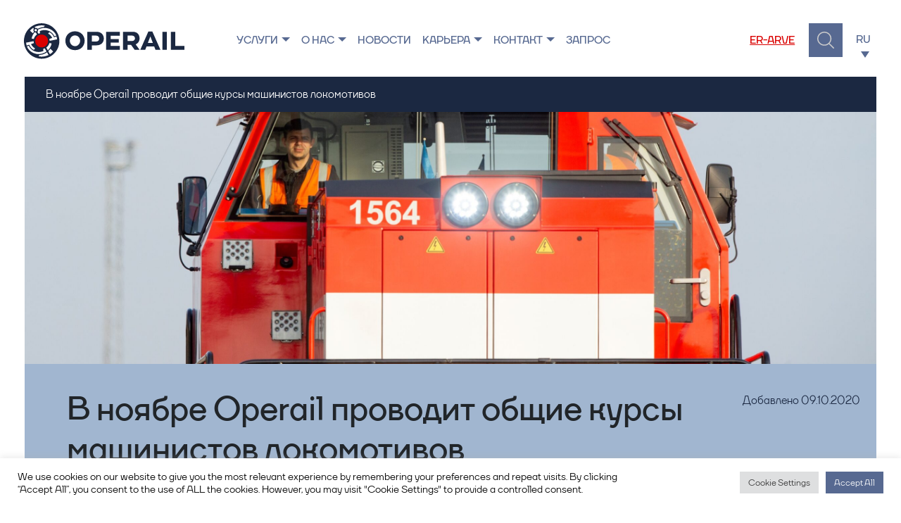

--- FILE ---
content_type: text/html; charset=UTF-8
request_url: https://operail.com/ru/%D0%BD%D0%BE%D0%B2%D0%BE%D1%81%D1%82%D0%B8/%D0%B2-%D0%BD%D0%BE%D1%8F%D0%B1%D1%80%D0%B5-operail-%D0%BF%D1%80%D0%BE%D0%B2%D0%BE%D0%B4%D0%B8%D1%82-%D0%BE%D0%B1%D1%89%D0%B8%D0%B5-%D0%BA%D1%83%D1%80%D1%81%D1%8B-%D0%BC%D0%B0%D1%88%D0%B8%D0%BD%D0%B8/
body_size: 15828
content:
<!doctype html><html lang="en"><head><meta charset="utf-8"><meta name="viewport" content="width=device-width, initial-scale=1.0"><meta name="msapplication-TileColor" content="#da532c"><meta name="theme-color" content="#ffffff"><link rel="apple-touch-icon" sizes="180x180" href="https://operail.com/wp-content/themes/operail/assets/images/favicon/apple-touch-icon.png"><link rel="icon" type="image/png" sizes="32x32" href="https://operail.com/wp-content/themes/operail/assets/images/favicon/favicon-32x32.png"><link rel="icon" type="image/png" sizes="16x16" href="https://operail.com/wp-content/themes/operail/assets/images/favicon/favicon-16x16.png"><link rel="manifest" href="https://operail.com/wp-content/themes/operail/assets/images/favicon/site.webmanifest"><link rel="mask-icon" href="https://operail.com/wp-content/themes/operail/assets/images/favicon/safari-pinned-tab.svg" color="#1b2841"><link rel="shortcut icon" href="https://operail.com/wp-content/themes/operail/assets/images/favicon/favicon.ico"><meta name="msapplication-config" content="https://operail.com/wp-content/themes/operail/assets/images/favicon/browserconfig.xml"><link rel="stylesheet" href="https://operail.com/wp-content/cache/autoptimize/css/autoptimize_single_2b25df1b9119235557e4d6d155f19d3b.css"/><link rel="stylesheet" type="text/css" href="https://operail.com/wp-content/cache/autoptimize/css/autoptimize_single_756915c84a05c7124cd0bc896fc9048e.css"><title>В ноябре Operail проводит общие курсы машинистов локомотивов - Operail</title><meta name='robots' content='index, follow, max-image-preview:large, max-snippet:-1, max-video-preview:-1' /><style>img:is([sizes="auto" i], [sizes^="auto," i]) { contain-intrinsic-size: 3000px 1500px }</style><link rel="canonical" href="https://operail.com/ru/%d0%bd%d0%be%d0%b2%d0%be%d1%81%d1%82%d0%b8/%d0%b2-%d0%bd%d0%be%d1%8f%d0%b1%d1%80%d0%b5-operail-%d0%bf%d1%80%d0%be%d0%b2%d0%be%d0%b4%d0%b8%d1%82-%d0%be%d0%b1%d1%89%d0%b8%d0%b5-%d0%ba%d1%83%d1%80%d1%81%d1%8b-%d0%bc%d0%b0%d1%88%d0%b8%d0%bd%d0%b8/" /><meta property="og:locale" content="ru_RU" /><meta property="og:type" content="article" /><meta property="og:title" content="В ноябре Operail проводит общие курсы машинистов локомотивов - Operail" /><meta property="og:description" content="С 10 ноября центр обучения AS Operail проводит очередные общие курсы машинистов локомотивов. Обучение проводится на основании лицензии номер 1.1-3/16/52, выданной Министерством образования и науки 21.03.16. Согласно предварительно утверждённому плану, центр обучения Operail ждёт на эти курсы помощников машинистов локомотивов, проработавших по крайней мере четыре месяца. Обучение начнётся 10 ноября, продлится в общей сложности 160 [&hellip;]" /><meta property="og:url" content="https://operail.com/ru/%d0%bd%d0%be%d0%b2%d0%be%d1%81%d1%82%d0%b8/%d0%b2-%d0%bd%d0%be%d1%8f%d0%b1%d1%80%d0%b5-operail-%d0%bf%d1%80%d0%be%d0%b2%d0%be%d0%b4%d0%b8%d1%82-%d0%be%d0%b1%d1%89%d0%b8%d0%b5-%d0%ba%d1%83%d1%80%d1%81%d1%8b-%d0%bc%d0%b0%d1%88%d0%b8%d0%bd%d0%b8/" /><meta property="og:site_name" content="Operail" /><meta property="article:published_time" content="2020-10-09T03:05:00+00:00" /><meta property="article:modified_time" content="2022-04-22T10:56:50+00:00" /><meta property="og:image" content="https://operail.com/wp-content/uploads/2022/04/operail_47-scaled.jpg" /><meta property="og:image:width" content="2560" /><meta property="og:image:height" content="1435" /><meta property="og:image:type" content="image/jpeg" /><meta name="author" content="karlerik" /><meta name="twitter:card" content="summary_large_image" /><meta name="twitter:label1" content="Написано автором" /><meta name="twitter:data1" content="karlerik" /> <script type="application/ld+json" class="yoast-schema-graph">{"@context":"https://schema.org","@graph":[{"@type":"WebPage","@id":"https://operail.com/ru/%d0%bd%d0%be%d0%b2%d0%be%d1%81%d1%82%d0%b8/%d0%b2-%d0%bd%d0%be%d1%8f%d0%b1%d1%80%d0%b5-operail-%d0%bf%d1%80%d0%be%d0%b2%d0%be%d0%b4%d0%b8%d1%82-%d0%be%d0%b1%d1%89%d0%b8%d0%b5-%d0%ba%d1%83%d1%80%d1%81%d1%8b-%d0%bc%d0%b0%d1%88%d0%b8%d0%bd%d0%b8/","url":"https://operail.com/ru/%d0%bd%d0%be%d0%b2%d0%be%d1%81%d1%82%d0%b8/%d0%b2-%d0%bd%d0%be%d1%8f%d0%b1%d1%80%d0%b5-operail-%d0%bf%d1%80%d0%be%d0%b2%d0%be%d0%b4%d0%b8%d1%82-%d0%be%d0%b1%d1%89%d0%b8%d0%b5-%d0%ba%d1%83%d1%80%d1%81%d1%8b-%d0%bc%d0%b0%d1%88%d0%b8%d0%bd%d0%b8/","name":"В ноябре Operail проводит общие курсы машинистов локомотивов - Operail","isPartOf":{"@id":"https://operail.com/ru/#website"},"primaryImageOfPage":{"@id":"https://operail.com/ru/%d0%bd%d0%be%d0%b2%d0%be%d1%81%d1%82%d0%b8/%d0%b2-%d0%bd%d0%be%d1%8f%d0%b1%d1%80%d0%b5-operail-%d0%bf%d1%80%d0%be%d0%b2%d0%be%d0%b4%d0%b8%d1%82-%d0%be%d0%b1%d1%89%d0%b8%d0%b5-%d0%ba%d1%83%d1%80%d1%81%d1%8b-%d0%bc%d0%b0%d1%88%d0%b8%d0%bd%d0%b8/#primaryimage"},"image":{"@id":"https://operail.com/ru/%d0%bd%d0%be%d0%b2%d0%be%d1%81%d1%82%d0%b8/%d0%b2-%d0%bd%d0%be%d1%8f%d0%b1%d1%80%d0%b5-operail-%d0%bf%d1%80%d0%be%d0%b2%d0%be%d0%b4%d0%b8%d1%82-%d0%be%d0%b1%d1%89%d0%b8%d0%b5-%d0%ba%d1%83%d1%80%d1%81%d1%8b-%d0%bc%d0%b0%d1%88%d0%b8%d0%bd%d0%b8/#primaryimage"},"thumbnailUrl":"https://operail.com/wp-content/uploads/2022/04/operail_47-scaled.jpg","datePublished":"2020-10-09T03:05:00+00:00","dateModified":"2022-04-22T10:56:50+00:00","author":{"@id":"https://operail.com/ru/#/schema/person/dfe6e956a6f48902565cd257ceb4fef6"},"breadcrumb":{"@id":"https://operail.com/ru/%d0%bd%d0%be%d0%b2%d0%be%d1%81%d1%82%d0%b8/%d0%b2-%d0%bd%d0%be%d1%8f%d0%b1%d1%80%d0%b5-operail-%d0%bf%d1%80%d0%be%d0%b2%d0%be%d0%b4%d0%b8%d1%82-%d0%be%d0%b1%d1%89%d0%b8%d0%b5-%d0%ba%d1%83%d1%80%d1%81%d1%8b-%d0%bc%d0%b0%d1%88%d0%b8%d0%bd%d0%b8/#breadcrumb"},"inLanguage":"ru-RU","potentialAction":[{"@type":"ReadAction","target":["https://operail.com/ru/%d0%bd%d0%be%d0%b2%d0%be%d1%81%d1%82%d0%b8/%d0%b2-%d0%bd%d0%be%d1%8f%d0%b1%d1%80%d0%b5-operail-%d0%bf%d1%80%d0%be%d0%b2%d0%be%d0%b4%d0%b8%d1%82-%d0%be%d0%b1%d1%89%d0%b8%d0%b5-%d0%ba%d1%83%d1%80%d1%81%d1%8b-%d0%bc%d0%b0%d1%88%d0%b8%d0%bd%d0%b8/"]}]},{"@type":"ImageObject","inLanguage":"ru-RU","@id":"https://operail.com/ru/%d0%bd%d0%be%d0%b2%d0%be%d1%81%d1%82%d0%b8/%d0%b2-%d0%bd%d0%be%d1%8f%d0%b1%d1%80%d0%b5-operail-%d0%bf%d1%80%d0%be%d0%b2%d0%be%d0%b4%d0%b8%d1%82-%d0%be%d0%b1%d1%89%d0%b8%d0%b5-%d0%ba%d1%83%d1%80%d1%81%d1%8b-%d0%bc%d0%b0%d1%88%d0%b8%d0%bd%d0%b8/#primaryimage","url":"https://operail.com/wp-content/uploads/2022/04/operail_47-scaled.jpg","contentUrl":"https://operail.com/wp-content/uploads/2022/04/operail_47-scaled.jpg","width":2560,"height":1435},{"@type":"BreadcrumbList","@id":"https://operail.com/ru/%d0%bd%d0%be%d0%b2%d0%be%d1%81%d1%82%d0%b8/%d0%b2-%d0%bd%d0%be%d1%8f%d0%b1%d1%80%d0%b5-operail-%d0%bf%d1%80%d0%be%d0%b2%d0%be%d0%b4%d0%b8%d1%82-%d0%be%d0%b1%d1%89%d0%b8%d0%b5-%d0%ba%d1%83%d1%80%d1%81%d1%8b-%d0%bc%d0%b0%d1%88%d0%b8%d0%bd%d0%b8/#breadcrumb","itemListElement":[{"@type":"ListItem","position":1,"name":"Home","item":"https://operail.com/ru/"},{"@type":"ListItem","position":2,"name":"Новости","item":"https://operail.com/ru/%d0%bd%d0%be%d0%b2%d0%be%d1%81%d1%82%d0%b8/"},{"@type":"ListItem","position":3,"name":"В ноябре Operail проводит общие курсы машинистов локомотивов"}]},{"@type":"WebSite","@id":"https://operail.com/ru/#website","url":"https://operail.com/ru/","name":"Operail","description":"","potentialAction":[{"@type":"SearchAction","target":{"@type":"EntryPoint","urlTemplate":"https://operail.com/ru/?s={search_term_string}"},"query-input":{"@type":"PropertyValueSpecification","valueRequired":true,"valueName":"search_term_string"}}],"inLanguage":"ru-RU"},{"@type":"Person","@id":"https://operail.com/ru/#/schema/person/dfe6e956a6f48902565cd257ceb4fef6","name":"karlerik","image":{"@type":"ImageObject","inLanguage":"ru-RU","@id":"https://operail.com/ru/#/schema/person/image/","url":"https://secure.gravatar.com/avatar/e6d12488ee3205111d32f9b8f16669ddd38434d4c128a612152bd65ad904c402?s=96&d=mm&r=g","contentUrl":"https://secure.gravatar.com/avatar/e6d12488ee3205111d32f9b8f16669ddd38434d4c128a612152bd65ad904c402?s=96&d=mm&r=g","caption":"karlerik"},"sameAs":["https://operail.com"],"url":"https://operail.com/ru/author/karlerik/"}]}</script> <link rel="alternate" type="application/rss+xml" title="Operail &raquo; Лента комментариев к &laquo;В ноябре Operail проводит общие курсы машинистов локомотивов&raquo;" href="https://operail.com/ru/%d0%bd%d0%be%d0%b2%d0%be%d1%81%d1%82%d0%b8/%d0%b2-%d0%bd%d0%be%d1%8f%d0%b1%d1%80%d0%b5-operail-%d0%bf%d1%80%d0%be%d0%b2%d0%be%d0%b4%d0%b8%d1%82-%d0%be%d0%b1%d1%89%d0%b8%d0%b5-%d0%ba%d1%83%d1%80%d1%81%d1%8b-%d0%bc%d0%b0%d1%88%d0%b8%d0%bd%d0%b8/feed/" /> <script defer src="[data-uri]"></script> <style id='wp-emoji-styles-inline-css' type='text/css'>img.wp-smiley, img.emoji {
		display: inline !important;
		border: none !important;
		box-shadow: none !important;
		height: 1em !important;
		width: 1em !important;
		margin: 0 0.07em !important;
		vertical-align: -0.1em !important;
		background: none !important;
		padding: 0 !important;
	}</style><link rel='stylesheet' id='wp-block-library-css' href='https://operail.com/wp-includes/css/dist/block-library/style.min.css?ver=6.8.3' type='text/css' media='all' /><style id='classic-theme-styles-inline-css' type='text/css'>/*! This file is auto-generated */
.wp-block-button__link{color:#fff;background-color:#32373c;border-radius:9999px;box-shadow:none;text-decoration:none;padding:calc(.667em + 2px) calc(1.333em + 2px);font-size:1.125em}.wp-block-file__button{background:#32373c;color:#fff;text-decoration:none}</style><style id='global-styles-inline-css' type='text/css'>:root{--wp--preset--aspect-ratio--square: 1;--wp--preset--aspect-ratio--4-3: 4/3;--wp--preset--aspect-ratio--3-4: 3/4;--wp--preset--aspect-ratio--3-2: 3/2;--wp--preset--aspect-ratio--2-3: 2/3;--wp--preset--aspect-ratio--16-9: 16/9;--wp--preset--aspect-ratio--9-16: 9/16;--wp--preset--color--black: #000000;--wp--preset--color--cyan-bluish-gray: #abb8c3;--wp--preset--color--white: #ffffff;--wp--preset--color--pale-pink: #f78da7;--wp--preset--color--vivid-red: #cf2e2e;--wp--preset--color--luminous-vivid-orange: #ff6900;--wp--preset--color--luminous-vivid-amber: #fcb900;--wp--preset--color--light-green-cyan: #7bdcb5;--wp--preset--color--vivid-green-cyan: #00d084;--wp--preset--color--pale-cyan-blue: #8ed1fc;--wp--preset--color--vivid-cyan-blue: #0693e3;--wp--preset--color--vivid-purple: #9b51e0;--wp--preset--gradient--vivid-cyan-blue-to-vivid-purple: linear-gradient(135deg,rgba(6,147,227,1) 0%,rgb(155,81,224) 100%);--wp--preset--gradient--light-green-cyan-to-vivid-green-cyan: linear-gradient(135deg,rgb(122,220,180) 0%,rgb(0,208,130) 100%);--wp--preset--gradient--luminous-vivid-amber-to-luminous-vivid-orange: linear-gradient(135deg,rgba(252,185,0,1) 0%,rgba(255,105,0,1) 100%);--wp--preset--gradient--luminous-vivid-orange-to-vivid-red: linear-gradient(135deg,rgba(255,105,0,1) 0%,rgb(207,46,46) 100%);--wp--preset--gradient--very-light-gray-to-cyan-bluish-gray: linear-gradient(135deg,rgb(238,238,238) 0%,rgb(169,184,195) 100%);--wp--preset--gradient--cool-to-warm-spectrum: linear-gradient(135deg,rgb(74,234,220) 0%,rgb(151,120,209) 20%,rgb(207,42,186) 40%,rgb(238,44,130) 60%,rgb(251,105,98) 80%,rgb(254,248,76) 100%);--wp--preset--gradient--blush-light-purple: linear-gradient(135deg,rgb(255,206,236) 0%,rgb(152,150,240) 100%);--wp--preset--gradient--blush-bordeaux: linear-gradient(135deg,rgb(254,205,165) 0%,rgb(254,45,45) 50%,rgb(107,0,62) 100%);--wp--preset--gradient--luminous-dusk: linear-gradient(135deg,rgb(255,203,112) 0%,rgb(199,81,192) 50%,rgb(65,88,208) 100%);--wp--preset--gradient--pale-ocean: linear-gradient(135deg,rgb(255,245,203) 0%,rgb(182,227,212) 50%,rgb(51,167,181) 100%);--wp--preset--gradient--electric-grass: linear-gradient(135deg,rgb(202,248,128) 0%,rgb(113,206,126) 100%);--wp--preset--gradient--midnight: linear-gradient(135deg,rgb(2,3,129) 0%,rgb(40,116,252) 100%);--wp--preset--font-size--small: 13px;--wp--preset--font-size--medium: 20px;--wp--preset--font-size--large: 36px;--wp--preset--font-size--x-large: 42px;--wp--preset--spacing--20: 0.44rem;--wp--preset--spacing--30: 0.67rem;--wp--preset--spacing--40: 1rem;--wp--preset--spacing--50: 1.5rem;--wp--preset--spacing--60: 2.25rem;--wp--preset--spacing--70: 3.38rem;--wp--preset--spacing--80: 5.06rem;--wp--preset--shadow--natural: 6px 6px 9px rgba(0, 0, 0, 0.2);--wp--preset--shadow--deep: 12px 12px 50px rgba(0, 0, 0, 0.4);--wp--preset--shadow--sharp: 6px 6px 0px rgba(0, 0, 0, 0.2);--wp--preset--shadow--outlined: 6px 6px 0px -3px rgba(255, 255, 255, 1), 6px 6px rgba(0, 0, 0, 1);--wp--preset--shadow--crisp: 6px 6px 0px rgba(0, 0, 0, 1);}:where(.is-layout-flex){gap: 0.5em;}:where(.is-layout-grid){gap: 0.5em;}body .is-layout-flex{display: flex;}.is-layout-flex{flex-wrap: wrap;align-items: center;}.is-layout-flex > :is(*, div){margin: 0;}body .is-layout-grid{display: grid;}.is-layout-grid > :is(*, div){margin: 0;}:where(.wp-block-columns.is-layout-flex){gap: 2em;}:where(.wp-block-columns.is-layout-grid){gap: 2em;}:where(.wp-block-post-template.is-layout-flex){gap: 1.25em;}:where(.wp-block-post-template.is-layout-grid){gap: 1.25em;}.has-black-color{color: var(--wp--preset--color--black) !important;}.has-cyan-bluish-gray-color{color: var(--wp--preset--color--cyan-bluish-gray) !important;}.has-white-color{color: var(--wp--preset--color--white) !important;}.has-pale-pink-color{color: var(--wp--preset--color--pale-pink) !important;}.has-vivid-red-color{color: var(--wp--preset--color--vivid-red) !important;}.has-luminous-vivid-orange-color{color: var(--wp--preset--color--luminous-vivid-orange) !important;}.has-luminous-vivid-amber-color{color: var(--wp--preset--color--luminous-vivid-amber) !important;}.has-light-green-cyan-color{color: var(--wp--preset--color--light-green-cyan) !important;}.has-vivid-green-cyan-color{color: var(--wp--preset--color--vivid-green-cyan) !important;}.has-pale-cyan-blue-color{color: var(--wp--preset--color--pale-cyan-blue) !important;}.has-vivid-cyan-blue-color{color: var(--wp--preset--color--vivid-cyan-blue) !important;}.has-vivid-purple-color{color: var(--wp--preset--color--vivid-purple) !important;}.has-black-background-color{background-color: var(--wp--preset--color--black) !important;}.has-cyan-bluish-gray-background-color{background-color: var(--wp--preset--color--cyan-bluish-gray) !important;}.has-white-background-color{background-color: var(--wp--preset--color--white) !important;}.has-pale-pink-background-color{background-color: var(--wp--preset--color--pale-pink) !important;}.has-vivid-red-background-color{background-color: var(--wp--preset--color--vivid-red) !important;}.has-luminous-vivid-orange-background-color{background-color: var(--wp--preset--color--luminous-vivid-orange) !important;}.has-luminous-vivid-amber-background-color{background-color: var(--wp--preset--color--luminous-vivid-amber) !important;}.has-light-green-cyan-background-color{background-color: var(--wp--preset--color--light-green-cyan) !important;}.has-vivid-green-cyan-background-color{background-color: var(--wp--preset--color--vivid-green-cyan) !important;}.has-pale-cyan-blue-background-color{background-color: var(--wp--preset--color--pale-cyan-blue) !important;}.has-vivid-cyan-blue-background-color{background-color: var(--wp--preset--color--vivid-cyan-blue) !important;}.has-vivid-purple-background-color{background-color: var(--wp--preset--color--vivid-purple) !important;}.has-black-border-color{border-color: var(--wp--preset--color--black) !important;}.has-cyan-bluish-gray-border-color{border-color: var(--wp--preset--color--cyan-bluish-gray) !important;}.has-white-border-color{border-color: var(--wp--preset--color--white) !important;}.has-pale-pink-border-color{border-color: var(--wp--preset--color--pale-pink) !important;}.has-vivid-red-border-color{border-color: var(--wp--preset--color--vivid-red) !important;}.has-luminous-vivid-orange-border-color{border-color: var(--wp--preset--color--luminous-vivid-orange) !important;}.has-luminous-vivid-amber-border-color{border-color: var(--wp--preset--color--luminous-vivid-amber) !important;}.has-light-green-cyan-border-color{border-color: var(--wp--preset--color--light-green-cyan) !important;}.has-vivid-green-cyan-border-color{border-color: var(--wp--preset--color--vivid-green-cyan) !important;}.has-pale-cyan-blue-border-color{border-color: var(--wp--preset--color--pale-cyan-blue) !important;}.has-vivid-cyan-blue-border-color{border-color: var(--wp--preset--color--vivid-cyan-blue) !important;}.has-vivid-purple-border-color{border-color: var(--wp--preset--color--vivid-purple) !important;}.has-vivid-cyan-blue-to-vivid-purple-gradient-background{background: var(--wp--preset--gradient--vivid-cyan-blue-to-vivid-purple) !important;}.has-light-green-cyan-to-vivid-green-cyan-gradient-background{background: var(--wp--preset--gradient--light-green-cyan-to-vivid-green-cyan) !important;}.has-luminous-vivid-amber-to-luminous-vivid-orange-gradient-background{background: var(--wp--preset--gradient--luminous-vivid-amber-to-luminous-vivid-orange) !important;}.has-luminous-vivid-orange-to-vivid-red-gradient-background{background: var(--wp--preset--gradient--luminous-vivid-orange-to-vivid-red) !important;}.has-very-light-gray-to-cyan-bluish-gray-gradient-background{background: var(--wp--preset--gradient--very-light-gray-to-cyan-bluish-gray) !important;}.has-cool-to-warm-spectrum-gradient-background{background: var(--wp--preset--gradient--cool-to-warm-spectrum) !important;}.has-blush-light-purple-gradient-background{background: var(--wp--preset--gradient--blush-light-purple) !important;}.has-blush-bordeaux-gradient-background{background: var(--wp--preset--gradient--blush-bordeaux) !important;}.has-luminous-dusk-gradient-background{background: var(--wp--preset--gradient--luminous-dusk) !important;}.has-pale-ocean-gradient-background{background: var(--wp--preset--gradient--pale-ocean) !important;}.has-electric-grass-gradient-background{background: var(--wp--preset--gradient--electric-grass) !important;}.has-midnight-gradient-background{background: var(--wp--preset--gradient--midnight) !important;}.has-small-font-size{font-size: var(--wp--preset--font-size--small) !important;}.has-medium-font-size{font-size: var(--wp--preset--font-size--medium) !important;}.has-large-font-size{font-size: var(--wp--preset--font-size--large) !important;}.has-x-large-font-size{font-size: var(--wp--preset--font-size--x-large) !important;}
:where(.wp-block-post-template.is-layout-flex){gap: 1.25em;}:where(.wp-block-post-template.is-layout-grid){gap: 1.25em;}
:where(.wp-block-columns.is-layout-flex){gap: 2em;}:where(.wp-block-columns.is-layout-grid){gap: 2em;}
:root :where(.wp-block-pullquote){font-size: 1.5em;line-height: 1.6;}</style><link rel='stylesheet' id='contact-form-7-css' href='https://operail.com/wp-content/cache/autoptimize/css/autoptimize_single_64ac31699f5326cb3c76122498b76f66.css?ver=6.1.3' type='text/css' media='all' /><link rel='stylesheet' id='cookie-law-info-css' href='https://operail.com/wp-content/cache/autoptimize/css/autoptimize_single_20e8490fab0dcf7557a5c8b54494db6f.css?ver=3.3.6' type='text/css' media='all' /><link rel='stylesheet' id='cookie-law-info-gdpr-css' href='https://operail.com/wp-content/cache/autoptimize/css/autoptimize_single_359aca8a88b2331aa34ac505acad9911.css?ver=3.3.6' type='text/css' media='all' /> <script defer id="wpml-cookie-js-extra" src="[data-uri]"></script> <script type="text/javascript" src="https://operail.com/wp-content/cache/autoptimize/js/autoptimize_single_f3606e4db5e156a1b086bcfeb3b2d9b4.js?ver=484900" id="wpml-cookie-js" defer="defer" data-wp-strategy="defer"></script> <script type="text/javascript" src="https://operail.com/wp-includes/js/jquery/jquery.min.js?ver=3.7.1" id="jquery-core-js"></script> <script defer type="text/javascript" src="https://operail.com/wp-includes/js/jquery/jquery-migrate.min.js?ver=3.4.1" id="jquery-migrate-js"></script> <script defer id="cookie-law-info-js-extra" src="[data-uri]"></script> <script defer type="text/javascript" src="https://operail.com/wp-content/cache/autoptimize/js/autoptimize_single_c5592a6fda4d0b779f56db2d5ddac010.js?ver=3.3.6" id="cookie-law-info-js"></script> <link rel="https://api.w.org/" href="https://operail.com/ru/wp-json/" /><link rel="alternate" title="JSON" type="application/json" href="https://operail.com/ru/wp-json/wp/v2/posts/2341" /><link rel="EditURI" type="application/rsd+xml" title="RSD" href="https://operail.com/xmlrpc.php?rsd" /><meta name="generator" content="WordPress 6.8.3" /><link rel='shortlink' href='https://operail.com/ru/?p=2341' /><link rel="alternate" title="oEmbed (JSON)" type="application/json+oembed" href="https://operail.com/ru/wp-json/oembed/1.0/embed?url=https%3A%2F%2Foperail.com%2Fru%2F%25d0%25bd%25d0%25be%25d0%25b2%25d0%25be%25d1%2581%25d1%2582%25d0%25b8%2F%25d0%25b2-%25d0%25bd%25d0%25be%25d1%258f%25d0%25b1%25d1%2580%25d0%25b5-operail-%25d0%25bf%25d1%2580%25d0%25be%25d0%25b2%25d0%25be%25d0%25b4%25d0%25b8%25d1%2582-%25d0%25be%25d0%25b1%25d1%2589%25d0%25b8%25d0%25b5-%25d0%25ba%25d1%2583%25d1%2580%25d1%2581%25d1%258b-%25d0%25bc%25d0%25b0%25d1%2588%25d0%25b8%25d0%25bd%25d0%25b8%2F" /><link rel="alternate" title="oEmbed (XML)" type="text/xml+oembed" href="https://operail.com/ru/wp-json/oembed/1.0/embed?url=https%3A%2F%2Foperail.com%2Fru%2F%25d0%25bd%25d0%25be%25d0%25b2%25d0%25be%25d1%2581%25d1%2582%25d0%25b8%2F%25d0%25b2-%25d0%25bd%25d0%25be%25d1%258f%25d0%25b1%25d1%2580%25d0%25b5-operail-%25d0%25bf%25d1%2580%25d0%25be%25d0%25b2%25d0%25be%25d0%25b4%25d0%25b8%25d1%2582-%25d0%25be%25d0%25b1%25d1%2589%25d0%25b8%25d0%25b5-%25d0%25ba%25d1%2583%25d1%2580%25d1%2581%25d1%258b-%25d0%25bc%25d0%25b0%25d1%2588%25d0%25b8%25d0%25bd%25d0%25b8%2F&#038;format=xml" /><meta name="generator" content="WPML ver:4.8.4 stt:1,15,45;" /><style type="text/css">.broken_link, a.broken_link {
	text-decoration: line-through;
}</style><style type="text/css" id="wp-custom-css">.accordion-groups .main-file a {
	color: #1B2841;
}

.accordion-groups .child-file a {
	color: #1B2841;
}</style></head><body ><div id="top"></div><div id="header" class="header-section "><div class="container fixed-top"><nav class="navbar navbar-expand-lg navbar-light bg-white"><div class="col-12 col-md-3 nav-desktop"> <a class="navbar-brand" href="https://operail.com/ru/"> <img src="https://operail.com/wp-content/themes/operail/assets/images/brand/operail-logo.svg" alt="Operail" /> </a></div><div class="flex-grow-1 position-relative nav-desktop bg-white"><div class="dropdown-separator" style="display: none;"></div><div class="navbar-collapse"><ul class="navbar-nav text-uppercase flex-fill align-items-center"><li class="nav-item child sibling dropdown"><div class="btn-group dropdown-parent"> <a class="nav-link" href="https://operail.com/ru/%d1%83%d1%81%d0%bb%d1%83%d0%b3%d0%b8/">Услуги</a> <button type="button" class="btn btn-link btn-nosize dropdown-toggle dropdown-toggle-split" data-toggle="dropdown" aria-haspopup="true" aria-expanded="false"> <span class="sr-only">Open submenu</span> </button><ul class="dropdown-menu dropdown-parent"><li><div class="dropdown-background"></div></li><li class="dropdown-item child dropdown-submenu"><div class="btn-group"> <a class="nav-link dropdown-toggle px-0" href="https://operail.com/ru/%D1%83%D1%81%D0%BB%D1%83%D0%B3%D0%B8/#Перевозка-грузов" data-toggle="dropdown" aria-expanded="false">Перевозка грузов<span class="icon dropdown-arrow"></span></a><ul class="dropdown-menu mt-0"><li> <a class="dropdown-item" href="https://operail.com/ru/%D1%83%D1%81%D0%BB%D1%83%D0%B3%D0%B8/#ГРУЗОПЕРЕВОЗКИ">Грузоперевозки в Эстонии</a></li><li> <a class="dropdown-item" href="https://operail.com/ru/%D1%83%D1%81%D0%BB%D1%83%D0%B3%D0%B8/#Мультимодальные-перевозки">Мультимодальные перевозки</a></li><li> <a class="dropdown-item" href="https://operail.com/ru/%D1%83%D1%81%D0%BB%D1%83%D0%B3%D0%B8/#Грузоперевозки-на-особых-условиях">Грузоперевозки на особых условиях</a></li><li> <a class="dropdown-item" href="https://operail.com/ru/%D1%83%D1%81%D0%BB%D1%83%D0%B3%D0%B8/#Станции,-открытые-для-грузоперевозок">Станции, открытые для грузоперевозок</a></li></ul></div></li><li class="dropdown-item child dropdown-submenu"> <a class="dropdown-item" href="https://operail.com/ru/%D1%83%D1%81%D0%BB%D1%83%D0%B3%D0%B8/#АРЕНДА-ВАГОНОВ-И-ЛОКОМОТИВОВ">Аренда вагонов и локомотивов</a></li><li class="dropdown-item child dropdown-submenu"> <a class="dropdown-item" href="https://operail.com/ru/%D1%83%D1%81%D0%BB%D1%83%D0%B3%D0%B8/#ТЕХНИЧЕСКОЕ-ОБСЛУЖИВАНИЕ-И-РЕМОНТ">Oбслуживание и ремонт</a></li><li class="dropdown-item child dropdown-submenu"> <a class="dropdown-item" href="https://operail.com/ru/%D1%83%D1%81%D0%BB%D1%83%D0%B3%D0%B8/#СТРОИТЕЛЬСТВО-ЛОКОМОТИВОВ">Строительство локомотивов</a></li><li class="dropdown-item child dropdown-submenu"> <a class="dropdown-item" href="https://operail.com/ru/%D1%83%D1%81%D0%BB%D1%83%D0%B3%D0%B8/#Наши-лицензии-и-сертификаты">Наши лицензии и сертификаты</a></li></ul></div></li><li class="nav-item child sibling dropdown"><div class="btn-group dropdown-parent"> <a class="nav-link" href="https://operail.com/ru/%d0%be-%d0%bd%d0%b0%d1%81/">О нас</a> <button type="button" class="btn btn-link btn-nosize dropdown-toggle dropdown-toggle-split" data-toggle="dropdown" aria-haspopup="true" aria-expanded="false"> <span class="sr-only">Open submenu</span> </button><ul class="dropdown-menu dropdown-parent"><li><div class="dropdown-background"></div></li><li class="dropdown-item child dropdown-submenu"> <a class="dropdown-item" href="https://operail.com/ru/%d0%be-%d0%bd%d0%b0%d1%81/#Ценности">Ценности</a></li><li class="dropdown-item child dropdown-submenu"> <a class="dropdown-item" href="https://operail.com/ru/%d0%be-%d0%bd%d0%b0%d1%81/#О-предприятии">О предприятии</a></li><li class="dropdown-item child dropdown-submenu"> <a class="dropdown-item" href="https://operail.com/ru/%d0%be-%d0%bd%d0%b0%d1%81/#История">История</a></li><li class="dropdown-item child dropdown-submenu"><div class="btn-group"> <a class="nav-link dropdown-toggle px-0" href="https://operail.com/ru/%d0%be-%d0%bd%d0%b0%d1%81/#Технопарк" data-toggle="dropdown" aria-expanded="false">Технопарк<span class="icon dropdown-arrow"></span></a><ul class="dropdown-menu mt-0"><li> <a class="dropdown-item" href="https://operail.com/ru/%d0%be-%d0%bd%d0%b0%d1%81/#Вагоны">Вагоны</a></li></ul></div></li><li class="dropdown-item child dropdown-submenu"> <a class="dropdown-item" href="https://operail.com/ru/%d0%be-%d0%bd%d0%b0%d1%81/#grants">Субсидии</a></li></ul></div></li><li class="nav-item child sibling"> <a class="nav-link " aria-current="page" href="https://operail.com/ru/%d0%bd%d0%be%d0%b2%d0%be%d1%81%d1%82%d0%b8/">Новости</a></li><li class="nav-item child sibling dropdown"><div class="btn-group dropdown-parent"> <a class="nav-link" href="https://operail.com/ru/k%d0%b0%d1%80%d1%8c%d0%b5%d1%80%d0%b0/">Kарьера</a> <button type="button" class="btn btn-link btn-nosize dropdown-toggle dropdown-toggle-split" data-toggle="dropdown" aria-haspopup="true" aria-expanded="false"> <span class="sr-only">Open submenu</span> </button><ul class="dropdown-menu dropdown-parent"><li><div class="dropdown-background"></div></li><li class="dropdown-item child dropdown-submenu"> <a class="dropdown-item" href="https://operail.com/ru/k%d0%b0%d1%80%d1%8c%d0%b5%d1%80%d0%b0/#Карьера">Карьера</a></li><li class="dropdown-item child dropdown-submenu"> <a class="dropdown-item" href="https://operail.com/ru/k%d0%b0%d1%80%d1%8c%d0%b5%d1%80%d0%b0/#Центр-обучения">Центр обучения</a></li></ul></div></li><li class="nav-item child sibling dropdown"><div class="btn-group dropdown-parent"> <a class="nav-link" href="https://operail.com/ru/%d0%ba%d0%be%d0%bd%d1%82%d0%b0%d0%ba%d1%82/">Контакт</a> <button type="button" class="btn btn-link btn-nosize dropdown-toggle dropdown-toggle-split" data-toggle="dropdown" aria-haspopup="true" aria-expanded="false"> <span class="sr-only">Open submenu</span> </button><ul class="dropdown-menu dropdown-parent"><li><div class="dropdown-background"></div></li><li class="dropdown-item child dropdown-submenu"> <a class="dropdown-item" href="https://operail.com/ru/%d0%ba%d0%be%d0%bd%d1%82%d0%b0%d0%ba%d1%82/#general">Общие контактные данные и реквизиты</a></li><li class="dropdown-item child dropdown-submenu"> <a class="dropdown-item" href="https://operail.com/ru/%d0%ba%d0%be%d0%bd%d1%82%d0%b0%d0%ba%d1%82/#prodasa-uslug">ПРОДАЖА УСЛУГ</a></li><li class="dropdown-item child dropdown-submenu"> <a class="dropdown-item" href="https://operail.com/ru/%d0%ba%d0%be%d0%bd%d1%82%d0%b0%d0%ba%d1%82/#pravlenie">Правление</a></li><li class="dropdown-item child dropdown-submenu"> <a class="dropdown-item" href="https://operail.com/ru/%d0%ba%d0%be%d0%bd%d1%82%d0%b0%d0%ba%d1%82/#sluso-podderski">СЛУЖБЫ ПОДДЕРЖКИ</a></li><li class="dropdown-item child dropdown-submenu"> <a class="dropdown-item" href="https://operail.com/ru/%d0%ba%d0%be%d0%bd%d1%82%d0%b0%d0%ba%d1%82/#grusoperevoski">ГРУЗОПЕРЕВОЗКИ</a></li><li class="dropdown-item child dropdown-submenu"> <a class="dropdown-item" href="https://operail.com/ru/%d0%ba%d0%be%d0%bd%d1%82%d0%b0%d0%ba%d1%82/#%d0%ba%d0%be%d0%bd%d1%82%d0%b0%d0%ba%d1%82%d1%8b-operail-repairs-ou">Контакты Operail Repairs OÜ</a></li><li class="dropdown-item child dropdown-submenu"> <a class="dropdown-item" href="https://operail.com/ru/%d0%ba%d0%be%d0%bd%d1%82%d0%b0%d0%ba%d1%82/#%d0%b4%d0%bb%d1%8f-%d0%bf%d1%80%d0%b5%d1%81%d1%81%d1%8b">Для прессы</a></li><li class="dropdown-item child dropdown-submenu"> <a class="dropdown-item" href="https://operail.com/ru/%d0%ba%d0%be%d0%bd%d1%82%d0%b0%d0%ba%d1%82/#Анонимное-сообщение">Анонимное сообщение</a></li></ul></div></li><li class="nav-item child sibling"> <a class="nav-link " aria-current="page" href="https://operail.com/ru/hinnaparing/">Запрос</a></li><li class="nav-item child sibling ml-auto mr-2"><div class="btn-group"> <a href="https://operail.com/ru/er-arve/" class="nav-link red-link">ER-ARVE</a></div></li></ul></div></div><div class="position-relative nav-desktop bg-white"><ul class="navbar-nav text-uppercase float-md-right"><li class="nav-item search" id="search-container"> <button id="search-button" class="nav-link clear-button"> <img src="https://operail.com/wp-content/themes/operail/assets/images/icons/search.svg" alt="Operail" height="24" width="24"> </button></li><li class="nav-item dropdown language-select"> <a class="nav-link dropdown-toggle" href="#" id="navbarDropdown" role="button" data-toggle="dropdown" aria-haspopup="true" aria-expanded="false"> RU </a><div class="dropdown-menu language-menu" aria-labelledby="navbarDropdown"> <a class="dropdown-item" href="https://operail.com/uudised/operail-viib-novembrikuus-labi-vedurijuhtide-uldkoolituse/">ET</a> <a class="dropdown-item" href="https://operail.com/en/news/operail-will-conduct-general-training-for-locomotive-drivers-in-november/">EN</a></div></li></ul></div><div class="flex-grow-1 position-relative nav-mobile"> <a class="navbar-brand" href="https://operail.com/ru/"> <img src="https://operail.com/wp-content/themes/operail/assets/images/brand/operail-logo.svg" alt="Operail" /> </a> <button class="navbar-toggler" type="button" data-toggle="collapse" data-target="#navbarNav" aria-controls="navbarNav" aria-expanded="false" aria-label="Toggle navigation"> <span class="navbar-toggler-icon"></span> </button><div class="nav-item search" id="mobile-search-container"> <button id="search-button-mobile" class="search-trigger nav-link"> <img src="https://operail.com/wp-content/themes/operail/assets/images/icons/search.svg" alt="Operail" height="24" width="24"> </button></div><div class="bg-white collapse navbar-collapse bg-white" id="navbarNav"><div class="dropdown-separator"></div><div class="lang-menu-wrp"><div class="lang-menu"> <a class="nav-link lang-link text-uppercase" href="https://operail.com/ru/%d0%bd%d0%be%d0%b2%d0%be%d1%81%d1%82%d0%b8/%d0%b2-%d0%bd%d0%be%d1%8f%d0%b1%d1%80%d0%b5-operail-%d0%bf%d1%80%d0%be%d0%b2%d0%be%d0%b4%d0%b8%d1%82-%d0%be%d0%b1%d1%89%d0%b8%d0%b5-%d0%ba%d1%83%d1%80%d1%81%d1%8b-%d0%bc%d0%b0%d1%88%d0%b8%d0%bd%d0%b8/">RU</a> <a class="nav-link lang-link text-uppercase" href="https://operail.com/uudised/operail-viib-novembrikuus-labi-vedurijuhtide-uldkoolituse/">ET</a> <a class="nav-link lang-link text-uppercase" href="https://operail.com/en/news/operail-will-conduct-general-training-for-locomotive-drivers-in-november/">EN</a></div></div><ul class="navbar-nav text-uppercase flex-fill"><li class="nav-item child sibling dropdown"><div class="btn-group dropdown-parent"> <a class="nav-link" href="https://operail.com/ru/%d1%83%d1%81%d0%bb%d1%83%d0%b3%d0%b8/">Услуги</a> <button type="button" class="btn btn-link btn-nosize dropdown-toggle dropdown-toggle-split" data-toggle="dropdown" aria-haspopup="true" aria-expanded="false"> <span class="sr-only">Open submenu</span> </button><ul class="dropdown-menu dropdown-parent"><li><div class="dropdown-background"></div></li><li class="dropdown-item child dropdown-submenu"><div class="btn-group"> <a class="nav-link dropdown-toggle px-0" href="https://operail.com/ru/%D1%83%D1%81%D0%BB%D1%83%D0%B3%D0%B8/#Перевозка-грузов" data-toggle="dropdown" aria-expanded="false">Перевозка грузов<span class="icon dropdown-arrow"></span></a><ul class="dropdown-menu mt-0"><li> <a class="dropdown-item" href="https://operail.com/ru/%D1%83%D1%81%D0%BB%D1%83%D0%B3%D0%B8/#ГРУЗОПЕРЕВОЗКИ">Грузоперевозки в Эстонии</a></li><li> <a class="dropdown-item" href="https://operail.com/ru/%D1%83%D1%81%D0%BB%D1%83%D0%B3%D0%B8/#Мультимодальные-перевозки">Мультимодальные перевозки</a></li><li> <a class="dropdown-item" href="https://operail.com/ru/%D1%83%D1%81%D0%BB%D1%83%D0%B3%D0%B8/#Грузоперевозки-на-особых-условиях">Грузоперевозки на особых условиях</a></li><li> <a class="dropdown-item" href="https://operail.com/ru/%D1%83%D1%81%D0%BB%D1%83%D0%B3%D0%B8/#Станции,-открытые-для-грузоперевозок">Станции, открытые для грузоперевозок</a></li></ul></div></li><li class="dropdown-item child dropdown-submenu"> <a class="dropdown-item" href="https://operail.com/ru/%D1%83%D1%81%D0%BB%D1%83%D0%B3%D0%B8/#АРЕНДА-ВАГОНОВ-И-ЛОКОМОТИВОВ">Аренда вагонов и локомотивов</a></li><li class="dropdown-item child dropdown-submenu"> <a class="dropdown-item" href="https://operail.com/ru/%D1%83%D1%81%D0%BB%D1%83%D0%B3%D0%B8/#ТЕХНИЧЕСКОЕ-ОБСЛУЖИВАНИЕ-И-РЕМОНТ">Oбслуживание и ремонт</a></li><li class="dropdown-item child dropdown-submenu"> <a class="dropdown-item" href="https://operail.com/ru/%D1%83%D1%81%D0%BB%D1%83%D0%B3%D0%B8/#СТРОИТЕЛЬСТВО-ЛОКОМОТИВОВ">Строительство локомотивов</a></li><li class="dropdown-item child dropdown-submenu"> <a class="dropdown-item" href="https://operail.com/ru/%D1%83%D1%81%D0%BB%D1%83%D0%B3%D0%B8/#Наши-лицензии-и-сертификаты">Наши лицензии и сертификаты</a></li></ul></div></li><li class="nav-item child sibling dropdown"><div class="btn-group dropdown-parent"> <a class="nav-link" href="https://operail.com/ru/%d0%be-%d0%bd%d0%b0%d1%81/">О нас</a> <button type="button" class="btn btn-link btn-nosize dropdown-toggle dropdown-toggle-split" data-toggle="dropdown" aria-haspopup="true" aria-expanded="false"> <span class="sr-only">Open submenu</span> </button><ul class="dropdown-menu dropdown-parent"><li><div class="dropdown-background"></div></li><li class="dropdown-item child dropdown-submenu"> <a class="dropdown-item" href="https://operail.com/ru/%d0%be-%d0%bd%d0%b0%d1%81/#Ценности">Ценности</a></li><li class="dropdown-item child dropdown-submenu"> <a class="dropdown-item" href="https://operail.com/ru/%d0%be-%d0%bd%d0%b0%d1%81/#О-предприятии">О предприятии</a></li><li class="dropdown-item child dropdown-submenu"> <a class="dropdown-item" href="https://operail.com/ru/%d0%be-%d0%bd%d0%b0%d1%81/#История">История</a></li><li class="dropdown-item child dropdown-submenu"><div class="btn-group"> <a class="nav-link dropdown-toggle px-0" href="https://operail.com/ru/%d0%be-%d0%bd%d0%b0%d1%81/#Технопарк" data-toggle="dropdown" aria-expanded="false">Технопарк<span class="icon dropdown-arrow"></span></a><ul class="dropdown-menu mt-0"><li> <a class="dropdown-item" href="https://operail.com/ru/%d0%be-%d0%bd%d0%b0%d1%81/#Вагоны">Вагоны</a></li></ul></div></li><li class="dropdown-item child dropdown-submenu"> <a class="dropdown-item" href="https://operail.com/ru/%d0%be-%d0%bd%d0%b0%d1%81/#grants">Субсидии</a></li></ul></div></li><li class="nav-item child sibling"> <a class="nav-link " aria-current="page" href="https://operail.com/ru/%d0%bd%d0%be%d0%b2%d0%be%d1%81%d1%82%d0%b8/">Новости</a></li><li class="nav-item child sibling dropdown"><div class="btn-group dropdown-parent"> <a class="nav-link" href="https://operail.com/ru/k%d0%b0%d1%80%d1%8c%d0%b5%d1%80%d0%b0/">Kарьера</a> <button type="button" class="btn btn-link btn-nosize dropdown-toggle dropdown-toggle-split" data-toggle="dropdown" aria-haspopup="true" aria-expanded="false"> <span class="sr-only">Open submenu</span> </button><ul class="dropdown-menu dropdown-parent"><li><div class="dropdown-background"></div></li><li class="dropdown-item child dropdown-submenu"> <a class="dropdown-item" href="https://operail.com/ru/k%d0%b0%d1%80%d1%8c%d0%b5%d1%80%d0%b0/#Карьера">Карьера</a></li><li class="dropdown-item child dropdown-submenu"> <a class="dropdown-item" href="https://operail.com/ru/k%d0%b0%d1%80%d1%8c%d0%b5%d1%80%d0%b0/#Центр-обучения">Центр обучения</a></li></ul></div></li><li class="nav-item child sibling dropdown"><div class="btn-group dropdown-parent"> <a class="nav-link" href="https://operail.com/ru/%d0%ba%d0%be%d0%bd%d1%82%d0%b0%d0%ba%d1%82/">Контакт</a> <button type="button" class="btn btn-link btn-nosize dropdown-toggle dropdown-toggle-split" data-toggle="dropdown" aria-haspopup="true" aria-expanded="false"> <span class="sr-only">Open submenu</span> </button><ul class="dropdown-menu dropdown-parent"><li><div class="dropdown-background"></div></li><li class="dropdown-item child dropdown-submenu"> <a class="dropdown-item" href="https://operail.com/ru/%d0%ba%d0%be%d0%bd%d1%82%d0%b0%d0%ba%d1%82/#general">Общие контактные данные и реквизиты</a></li><li class="dropdown-item child dropdown-submenu"> <a class="dropdown-item" href="https://operail.com/ru/%d0%ba%d0%be%d0%bd%d1%82%d0%b0%d0%ba%d1%82/#prodasa-uslug">ПРОДАЖА УСЛУГ</a></li><li class="dropdown-item child dropdown-submenu"> <a class="dropdown-item" href="https://operail.com/ru/%d0%ba%d0%be%d0%bd%d1%82%d0%b0%d0%ba%d1%82/#pravlenie">Правление</a></li><li class="dropdown-item child dropdown-submenu"> <a class="dropdown-item" href="https://operail.com/ru/%d0%ba%d0%be%d0%bd%d1%82%d0%b0%d0%ba%d1%82/#sluso-podderski">СЛУЖБЫ ПОДДЕРЖКИ</a></li><li class="dropdown-item child dropdown-submenu"> <a class="dropdown-item" href="https://operail.com/ru/%d0%ba%d0%be%d0%bd%d1%82%d0%b0%d0%ba%d1%82/#grusoperevoski">ГРУЗОПЕРЕВОЗКИ</a></li><li class="dropdown-item child dropdown-submenu"> <a class="dropdown-item" href="https://operail.com/ru/%d0%ba%d0%be%d0%bd%d1%82%d0%b0%d0%ba%d1%82/#%d0%ba%d0%be%d0%bd%d1%82%d0%b0%d0%ba%d1%82%d1%8b-operail-repairs-ou">Контакты Operail Repairs OÜ</a></li><li class="dropdown-item child dropdown-submenu"> <a class="dropdown-item" href="https://operail.com/ru/%d0%ba%d0%be%d0%bd%d1%82%d0%b0%d0%ba%d1%82/#%d0%b4%d0%bb%d1%8f-%d0%bf%d1%80%d0%b5%d1%81%d1%81%d1%8b">Для прессы</a></li><li class="dropdown-item child dropdown-submenu"> <a class="dropdown-item" href="https://operail.com/ru/%d0%ba%d0%be%d0%bd%d1%82%d0%b0%d0%ba%d1%82/#Анонимное-сообщение">Анонимное сообщение</a></li></ul></div></li><li class="nav-item child sibling"> <a class="nav-link " aria-current="page" href="https://operail.com/ru/hinnaparing/">Запрос</a></li><li class="nav-item child sibling mr-2"><div class="btn-group"> <a href="https://operail.com/ru/er-arve/" class="nav-link red-link">ER-ARVE</a></div></li></ul></div><div class="navbar--content-overlay"></div></div></nav></div><div class="container-fluid fixed-top breadcrumb-container d-none d-md-block"><nav aria-label="breadcrumb"><ol class="breadcrumb d-flex"><li class="breadcrumb-item active" aria-current="page"> В ноябре Operail проводит общие курсы машинистов локомотивов</li></ol></nav></div></div><div id="search-area" class="search-container" style="display: none;"> <a id="close-search" class="close"> <span>Закрывать</span> <i class="fal fa-times"></i> </a><div class="search-inner"><div class="row"><div class="col-12"><h2>Искать из Operail</h2></div><div class="col-12"><form role="search" method="get" id="searchform" class="searchform" action="https://operail.com/ru/"><div class="input-group"> <input type="text" class="form-control" value="" name="s" id="s" /><div class="input-group-append"> <input type="submit" id="searchsubmit" value="Поиск" /></div></div></form></div></div></div></div><article class="post 2341"><section><div class="container-fluid header-wide-image-container first-container"><div id="newspiece-image" style="background-image: url('https://operail.com/wp-content/uploads/2022/04/operail_47-scaled.jpg');"></div><div class="row no-gutters"><div class="col-9 col-sm-10 d-flex"><div class="header-title d-flex flex-grow-1"><h1>В ноябре Operail проводит общие курсы машинистов локомотивов</h1></div></div><div class="col-3 col-sm-2 d-flex"><div class="header-title d-flex flex-grow-1"><p class="timestamp dark">Добавлено 09.10.2020</p></div></div></div></div></section><section><div class="container-fluid container-fluid--narrow"><div class="row"><div class="col-md-6 col-sm-12 mb-1 share-block"><h3 class="sub-title text-uppercase">Поделиться новостью:</h3><div class="facebook-this"> <a href="https://www.facebook.com/sharer/sharer.php?u=https://operail.com/ru/%d0%bd%d0%be%d0%b2%d0%be%d1%81%d1%82%d0%b8/%d0%b2-%d0%bd%d0%be%d1%8f%d0%b1%d1%80%d0%b5-operail-%d0%bf%d1%80%d0%be%d0%b2%d0%be%d0%b4%d0%b8%d1%82-%d0%be%d0%b1%d1%89%d0%b8%d0%b5-%d0%ba%d1%83%d1%80%d1%81%d1%8b-%d0%bc%d0%b0%d1%88%d0%b8%d0%bd%d0%b8/" target="_blank">Опубликовать в Facebook</a></div><div class="linkedin-this"> <a href="https://www.linkedin.com/shareArticle?mini=true&title=В ноябре Operail проводит общие курсы машинистов локомотивов&url=https://operail.com/ru/%d0%bd%d0%be%d0%b2%d0%be%d1%81%d1%82%d0%b8/%d0%b2-%d0%bd%d0%be%d1%8f%d0%b1%d1%80%d0%b5-operail-%d0%bf%d1%80%d0%be%d0%b2%d0%be%d0%b4%d0%b8%d1%82-%d0%be%d0%b1%d1%89%d0%b8%d0%b5-%d0%ba%d1%83%d1%80%d1%81%d1%8b-%d0%bc%d0%b0%d1%88%d0%b8%d0%bd%d0%b8/" target="_blank">Опубликовать в Linkedin</a></div></div></div><div class="row final"><div class="col-12"><div class="two-column-content"><p><strong>С 10 ноября центр обучения AS Operail проводит очередные общие курсы машинистов локомотивов. Обучение проводится на основании лицензии номер 1.1-3/16/52, выданной Министерством образования и науки 21.03.16.</strong></p><p>Согласно предварительно утверждённому плану, центр обучения Operail ждёт на эти курсы помощников машинистов локомотивов, проработавших по крайней мере четыре месяца. Обучение начнётся 10 ноября, продлится в общей сложности 160 часов и завершится экзаменами 9 декабря. Занятия состоятся по рабочим дням с 8:00 до 16:30, обучение на русском языке. Курсы проводят опытные в своей области специалисты и эксперты Operail, других предприятий или обучающих учреждений.</p><p>Чтобы стать кандидатом на участие в общих курсах машинистов локомотивов сначала следует прислать заявление в свободной форме (в нём следует непременно указать свои имя и фамилию, возраст, местожительство, а также телефонный номер и адрес электронной почты для связи) на электронную почту <a href="mailto:koolituskeskus@operail.com"><span style="color: #0000ff;">koolituskeskus@operail.com</span></a>. Заявления на участие в курсах можно подавать до 22 октября. Кандидаты будут приглашены на собеседование, где следует предъявить:</p><ul><li>удостоверяющий личность документ (ID-карту);</li><li>документ об образовании (как минимум среднее образование);</li><li>свидетельство помощника машиниста локомотива;</li><li>справку о работе помощником машиниста локомотива по крайней мере четыре месяца.</li></ul><p> </p><p>Успешные кандидаты на обучение должны представить дополнительно:</p><ul><li>справку о прохождении медицинского осмотра;</li><li>копию квитанции о внесении платы за курсы.</li></ul><p> </p><p>Плата за курсы составляет 1500 евро на одного участника. К стоимости курсов добавляется налог с оборота.</p><p>На основании Закона о железной дороге права машиниста локомотива выдаются тому:</p><ul><li> чей возраст по крайней мере 20 лет;</li><li>кто имеет основное образование и прошёл названную в решении Совета Европы 85/368/ЕЭС о сопоставимости профессиональной подготовки в государствах-членах Европейского сообщества (ОЖ N L 199, 31.07.1985, стр. 56–59) профессиональную подготовку 3 разряда или тот, кто прошёл общие курсы обучения машинистов локомотивов на базе среднего образования;</li><li>кто представил справку о прохождении медицинского осмотра;</li><li>кто успешно сдал экзамен машиниста локомотива.</li></ul><p> </p><p>Дополнительная информация:</p><p>Леонид Вятсон</p><p>инструктор-машинист</p><p>+372 501 6726</p><p>leonid.vatson@operail.com<br />  </p></div></div></div></div></section></article><footer class="footer"><div class="container"><div class="row"><div class="col col-12 order-4 col-sm-3 order-sm-1"><div class="mb-4"><h4>КОНТАКТ</h4><p class="light-text">Operail OÜ</p><p class="light-text">Metalli 3, 10615 Tallinn, Estonia</p><p class="light-text"> <a href="mailto:info@operail.com">info@operail.com</a></p><p class="light-text"> <a href="tel:+372 615 7600">+372 615 7600</a></p><p class="light-text oneliner-sm mt-4">Pегистрационный код: 17093388</p><p class="light-text oneliner-sm">НДС: EE102788893</p></div></div><div class="col col-12 order-1 col-sm-3 order-sm-2"><div class="mb-4"><h4>ССЫЛКА</h4><ul><li> <a class="" href="https://operail.com/ru/%d1%83%d1%81%d0%bb%d1%83%d0%b3%d0%b8/">Услуги</a></li><li> <a class="" href="https://operail.com/ru/%d0%be-%d0%bd%d0%b0%d1%81/">О нас</a></li><li> <a class="" href="https://operail.com/ru/%d0%bd%d0%be%d0%b2%d0%be%d1%81%d1%82%d0%b8/">Новости</a></li><li> <a class="" href="https://operail.com/ru/k%d0%b0%d1%80%d1%8c%d0%b5%d1%80%d0%b0/">Kарьера</a></li><li> <a class="" href="https://operail.com/ru/%d0%ba%d0%be%d0%bd%d1%82%d0%b0%d0%ba%d1%82/">Контакт</a></li><li> <a class="" href="https://operail.com/ru/%d0%b7%d0%b0%d0%ba%d1%83%d0%bf%d0%ba%d0%b8-%d0%b8-%d0%bf%d1%80%d0%be%d0%b4%d0%b0%d0%b6%d0%b0-%d0%b8%d0%bc%d1%83%d1%89%d0%b5%d1%81%d1%82%d0%b2%d0%b0/">Закупки и продажа имущества</a></li><li> <a class="" href="https://operail.com/ru/%d0%b4%d0%be%d0%ba%d1%83%d0%bc%d0%b5%d0%bd%d1%82%d1%8b/">Kaubaveo dokumendid</a></li><li> <a class="" href="https://operail.com/ru/%d1%83%d1%81%d0%bb%d0%be%d0%b2%d0%b8%d1%8f-%d0%bf%d1%80%d0%b8%d0%b2%d0%b0%d1%82%d0%bd%d0%be%d1%81%d1%82%d0%b8-as-operail/">Условия приватности</a></li></ul></div></div><div class="col col-12 order-2 col-sm-3 order-sm-3"><div class="mb-4"> <a href="https://operail.com/ru/er-arve/" class="red-link">ER-ARVE</a></div></div><div class="col col-12 order-3 col-sm-3 order-sm-4"><div class="mb-4"><h4>СОЦИАЛЬНАЯ МЕДИА</h4> <a href="https://www.facebook.com/operail/" class="social-media-icon" target="_blank"> <img src="https://operail.com/wp-content/themes/operail/assets/images/icons/facebook.svg" width="40" height="40" class="social-media-icon" alt="Operail Facbook"> </a> <a href="https://www.linkedin.com/company/operail/" class="social-media-icon" target="_blank"> <img src="https://operail.com/wp-content/themes/operail/assets/images/icons/linkedin.svg" width="40" height="40" class="social-media-icon" alt="Operail Linked In"> </a> <a href="https://www.youtube.com/channel/UC2B145aN6_21kIDD0IuT75g" class="social-media-icon" target="_blank"> <img src="https://operail.com/wp-content/themes/operail/assets/images/icons/youtube.svg" width="32" height="32" class="social-media-icon" alt="Operail Youtube"> </a></div></div></div><div class="row mb-4"><div class="col-12"><p class="light-text tiny">© 2018-2025 Operail</p></div></div></div></footer>  <script defer src="https://code.jquery.com/jquery-3.6.0.min.js" integrity="sha256-/xUj+3OJU5yExlq6GSYGSHk7tPXikynS7ogEvDej/m4=" crossorigin="anonymous"></script>  <script defer src="https://cdn.jsdelivr.net/npm/bootstrap@4.6.1/dist/js/bootstrap.bundle.min.js" integrity="sha384-fQybjgWLrvvRgtW6bFlB7jaZrFsaBXjsOMm/tB9LTS58ONXgqbR9W8oWht/amnpF" crossorigin="anonymous"></script>  <script defer src="https://operail.com/wp-content/cache/autoptimize/js/autoptimize_single_81aae7a48a1b5a4887698ce9459bc5cd.js"></script> <script defer src="https://operail.com/wp-content/cache/autoptimize/js/autoptimize_single_df090e24f8f2092cd19266dd32f36eb1.js"></script> <script defer src="https://operail.com/wp-content/themes/operail/assets/js/rellax.min.js"></script> <script defer src="https://operail.com/wp-content/themes/operail/assets/js/easypiechart.min.js"></script>  <script type="speculationrules">{"prefetch":[{"source":"document","where":{"and":[{"href_matches":"\/ru\/*"},{"not":{"href_matches":["\/wp-*.php","\/wp-admin\/*","\/wp-content\/uploads\/*","\/wp-content\/*","\/wp-content\/plugins\/*","\/wp-content\/themes\/operail\/*","\/ru\/*\\?(.+)"]}},{"not":{"selector_matches":"a[rel~=\"nofollow\"]"}},{"not":{"selector_matches":".no-prefetch, .no-prefetch a"}}]},"eagerness":"conservative"}]}</script> <div id="cookie-law-info-bar" data-nosnippet="true"><span><div class="cli-bar-container cli-style-v2"><div class="cli-bar-message">We use cookies on our website to give you the most relevant experience by remembering your preferences and repeat visits. By clicking “Accept All”, you consent to the use of ALL the cookies. However, you may visit "Cookie Settings" to provide a controlled consent.</div><div class="cli-bar-btn_container"><a role='button' class="medium cli-plugin-button cli-plugin-main-button cli_settings_button" style="margin:0px 5px 0px 0px">Cookie Settings</a><a id="wt-cli-accept-all-btn" role='button' data-cli_action="accept_all" class="wt-cli-element medium cli-plugin-button wt-cli-accept-all-btn cookie_action_close_header cli_action_button">Accept All</a></div></div></span></div><div id="cookie-law-info-again" data-nosnippet="true"><span id="cookie_hdr_showagain">Manage consent</span></div><div class="cli-modal" data-nosnippet="true" id="cliSettingsPopup" tabindex="-1" role="dialog" aria-labelledby="cliSettingsPopup" aria-hidden="true"><div class="cli-modal-dialog" role="document"><div class="cli-modal-content cli-bar-popup"> <button type="button" class="cli-modal-close" id="cliModalClose"> <svg class="" viewBox="0 0 24 24"><path d="M19 6.41l-1.41-1.41-5.59 5.59-5.59-5.59-1.41 1.41 5.59 5.59-5.59 5.59 1.41 1.41 5.59-5.59 5.59 5.59 1.41-1.41-5.59-5.59z"></path><path d="M0 0h24v24h-24z" fill="none"></path></svg> <span class="wt-cli-sr-only">Close</span> </button><div class="cli-modal-body"><div class="cli-container-fluid cli-tab-container"><div class="cli-row"><div class="cli-col-12 cli-align-items-stretch cli-px-0"><div class="cli-privacy-overview"><h4>Privacy Overview</h4><div class="cli-privacy-content"><div class="cli-privacy-content-text">This website uses cookies to improve your experience while you navigate through the website. Out of these, the cookies that are categorized as necessary are stored on your browser as they are essential for the working of basic functionalities of the website. We also use third-party cookies that help us analyze and understand how you use this website. These cookies will be stored in your browser only with your consent. You also have the option to opt-out of these cookies. But opting out of some of these cookies may affect your browsing experience.</div></div> <a class="cli-privacy-readmore" aria-label="Show more" role="button" data-readmore-text="Show more" data-readless-text="Show less"></a></div></div><div class="cli-col-12 cli-align-items-stretch cli-px-0 cli-tab-section-container"></div></div></div></div><div class="cli-modal-footer"><div class="wt-cli-element cli-container-fluid cli-tab-container"><div class="cli-row"><div class="cli-col-12 cli-align-items-stretch cli-px-0"><div class="cli-tab-footer wt-cli-privacy-overview-actions"> <a id="wt-cli-privacy-save-btn" role="button" tabindex="0" data-cli-action="accept" class="wt-cli-privacy-btn cli_setting_save_button wt-cli-privacy-accept-btn cli-btn">SAVE &amp; ACCEPT</a></div></div></div></div></div></div></div></div><div class="cli-modal-backdrop cli-fade cli-settings-overlay"></div><div class="cli-modal-backdrop cli-fade cli-popupbar-overlay"></div> <script type="text/javascript" src="https://operail.com/wp-includes/js/dist/hooks.min.js?ver=4d63a3d491d11ffd8ac6" id="wp-hooks-js"></script> <script type="text/javascript" src="https://operail.com/wp-includes/js/dist/i18n.min.js?ver=5e580eb46a90c2b997e6" id="wp-i18n-js"></script> <script defer id="wp-i18n-js-after" src="[data-uri]"></script> <script defer type="text/javascript" src="https://operail.com/wp-content/cache/autoptimize/js/autoptimize_single_96e7dc3f0e8559e4a3f3ca40b17ab9c3.js?ver=6.1.3" id="swv-js"></script> <script defer id="contact-form-7-js-translations" src="[data-uri]"></script> <script defer id="contact-form-7-js-before" src="[data-uri]"></script> <script defer type="text/javascript" src="https://operail.com/wp-content/cache/autoptimize/js/autoptimize_single_2912c657d0592cc532dff73d0d2ce7bb.js?ver=6.1.3" id="contact-form-7-js"></script> <script defer id="anonymous-form-ajax-js-extra" src="[data-uri]"></script> <script defer type="text/javascript" src="https://operail.com/wp-content/cache/autoptimize/js/autoptimize_single_f75efb36f7a3f60202fcaaf98caaa6e8.js" id="anonymous-form-ajax-js"></script> <script defer id="operail-script-js-extra" src="[data-uri]"></script> <script defer type="text/javascript" src="https://operail.com/wp-content/cache/autoptimize/js/autoptimize_single_378223ed1d715835620dbf00e3b9c228.js?ver=1.0.0" id="operail-script-js"></script> </body></html>

--- FILE ---
content_type: text/css
request_url: https://operail.com/wp-content/cache/autoptimize/css/autoptimize_single_2b25df1b9119235557e4d6d155f19d3b.css
body_size: 36837
content:
@charset "UTF-8";
/*!
 * Bootstrap v4.6.1 (https://getbootstrap.com/)
 * Copyright 2011-2021 The Bootstrap Authors
 * Copyright 2011-2021 Twitter, Inc.
 * Licensed under MIT (https://github.com/twbs/bootstrap/blob/main/LICENSE)
 */
:root{--blue:#007bff;--indigo:#6610f2;--purple:#6f42c1;--pink:#e83e8c;--red:#da0100;--orange:#fd7e14;--yellow:#ffc107;--green:#28a745;--teal:#20c997;--cyan:#17a2b8;--white:#fff;--gray:#666;--gray-dark:#343a40;--primary:#576991;--secondary:#da0100;--success:#28a745;--info:#17a2b8;--warning:#ffc107;--danger:#da0100;--light:#f8f9fa;--dark:#343a40;--breakpoint-xs:0;--breakpoint-sm:576px;--breakpoint-md:768px;--breakpoint-lg:1101px;--breakpoint-xl:1460px;--font-family-sans-serif:"TTFirs",-apple-system,BlinkMacSystemFont,"Segoe UI",Roboto,"Helvetica Neue",Arial,sans-serif,"Apple Color Emoji","Segoe UI Emoji","Segoe UI Symbol";--font-family-monospace:SFMono-Regular,Menlo,Monaco,Consolas,"Liberation Mono","Courier New",monospace}*,*:before,*:after{box-sizing:border-box}html{font-family:sans-serif;line-height:1.15;-webkit-text-size-adjust:100%;-webkit-tap-highlight-color:rgba(0,0,0,0)}article,aside,figcaption,figure,footer,header,hgroup,main,nav,section{display:block}body{margin:0;font-family:"TTFirs",-apple-system,BlinkMacSystemFont,"Segoe UI",Roboto,"Helvetica Neue",Arial,sans-serif,"Apple Color Emoji","Segoe UI Emoji","Segoe UI Symbol";font-size:1rem;font-weight:400;line-height:1.4;color:#212529;text-align:left;background-color:#fff}[tabindex="-1"]:focus:not(:focus-visible){outline:0 !important}hr{box-sizing:content-box;height:0;overflow:visible}h1,h2,h3,h4,h5,h6{margin-top:0;margin-bottom:.5rem}p{margin-top:0;margin-bottom:0}abbr[title],abbr[data-original-title]{text-decoration:underline;text-decoration:underline dotted;cursor:help;border-bottom:0;text-decoration-skip-ink:none}address{margin-bottom:1rem;font-style:normal;line-height:inherit}ol,ul,dl{margin-top:0;margin-bottom:1rem}ol ol,ul ul,ol ul,ul ol{margin-bottom:0}dt{font-weight:500}dd{margin-bottom:.5rem;margin-left:0}blockquote{margin:0 0 1rem}b,strong{font-weight:bolder}small{font-size:80%}sub,sup{position:relative;font-size:75%;line-height:0;vertical-align:baseline}sub{bottom:-.25em}sup{top:-.5em}a{color:#576991;text-decoration:none;background-color:transparent}a:hover{color:#3a4661;text-decoration:underline}a:not([href]):not([class]){color:inherit;text-decoration:none}a:not([href]):not([class]):hover{color:inherit;text-decoration:none}pre,code,kbd,samp{font-family:SFMono-Regular,Menlo,Monaco,Consolas,"Liberation Mono","Courier New",monospace;font-size:1em}pre{margin-top:0;margin-bottom:1rem;overflow:auto;-ms-overflow-style:scrollbar}figure{margin:0 0 1rem}img{vertical-align:middle;border-style:none}svg{overflow:hidden;vertical-align:middle}table{border-collapse:collapse}caption{padding-top:.75rem;padding-bottom:.75rem;color:#666;text-align:left;caption-side:bottom}th{text-align:inherit;text-align:-webkit-match-parent}label{display:inline-block;margin-bottom:.5rem}button{border-radius:0}button:focus:not(:focus-visible){outline:0}input,button,select,optgroup,textarea{margin:0;font-family:inherit;font-size:inherit;line-height:inherit}button,input{overflow:visible}button,select{text-transform:none}[role=button]{cursor:pointer}select{word-wrap:normal}button,[type=button],[type=reset],[type=submit]{-webkit-appearance:button}button:not(:disabled),[type=button]:not(:disabled),[type=reset]:not(:disabled),[type=submit]:not(:disabled){cursor:pointer}button::-moz-focus-inner,[type=button]::-moz-focus-inner,[type=reset]::-moz-focus-inner,[type=submit]::-moz-focus-inner{padding:0;border-style:none}input[type=radio],input[type=checkbox]{box-sizing:border-box;padding:0}textarea{overflow:auto;resize:vertical}fieldset{min-width:0;padding:0;margin:0;border:0}legend{display:block;width:100%;max-width:100%;padding:0;margin-bottom:.5rem;font-size:1.5rem;line-height:inherit;color:inherit;white-space:normal}progress{vertical-align:baseline}[type=number]::-webkit-inner-spin-button,[type=number]::-webkit-outer-spin-button{height:auto}[type=search]{outline-offset:-2px;-webkit-appearance:none}[type=search]::-webkit-search-decoration{-webkit-appearance:none}::-webkit-file-upload-button{font:inherit;-webkit-appearance:button}output{display:inline-block}summary{display:list-item;cursor:pointer}template{display:none}[hidden]{display:none !important}h1,h2,h3,h4,h5,h6,.h1,.h2,.h3,.h4,.h5,.h6{margin-bottom:.5rem;font-weight:500;line-height:1.2}h1,.h1{font-size:3rem}h2,.h2{font-size:2rem}h3,.h3{font-size:1.4375rem}h4,.h4{font-size:1.1875rem}h5,.h5{font-size:1.25rem}h6,.h6{font-size:1rem}.lead{font-size:1.25rem;font-weight:300}.display-1{font-size:6rem;font-weight:300;line-height:1.2}.display-2{font-size:5.5rem;font-weight:300;line-height:1.2}.display-3{font-size:4.5rem;font-weight:300;line-height:1.2}.display-4{font-size:3.5rem;font-weight:300;line-height:1.2}hr{margin-top:1rem;margin-bottom:1rem;border:0;border-top:3px solid rgba(0,0,0,.1)}small,.small{font-size:80%;font-weight:400}mark,.mark{padding:.2em;background-color:#fcf8e3}.list-unstyled{padding-left:0;list-style:none}.list-inline{padding-left:0;list-style:none}.list-inline-item{display:inline-block}.list-inline-item:not(:last-child){margin-right:.5rem}.initialism{font-size:90%;text-transform:uppercase}.blockquote{margin-bottom:1rem;font-size:1.25rem}.blockquote-footer{display:block;font-size:80%;color:#666}.blockquote-footer:before{content:"— "}.img-fluid{max-width:100%;height:auto}.img-thumbnail{padding:.25rem;background-color:#fff;border:3px solid #dee2e6;border-radius:0;max-width:100%;height:auto}.figure{display:inline-block}.figure-img{margin-bottom:.5rem;line-height:1}.figure-caption{font-size:90%;color:#666}code{font-size:87.5%;color:#e83e8c;word-wrap:break-word}a>code{color:inherit}kbd{padding:.2rem .4rem;font-size:87.5%;color:#fff;background-color:#212529;border-radius:.2rem}kbd kbd{padding:0;font-size:100%;font-weight:500}pre{display:block;font-size:87.5%;color:#212529}pre code{font-size:inherit;color:inherit;word-break:normal}.pre-scrollable{max-height:340px;overflow-y:scroll}.container,.container-fluid,.container-xl,.container-lg,.container-md,.container-sm{width:100%;padding-right:15px;padding-left:15px;margin-right:auto;margin-left:auto}@media (min-width:576px){.container-sm,.container{max-width:540px}}@media (min-width:768px){.container-md,.container-sm,.container{max-width:720px}}@media (min-width:1101px){.container-lg,.container-md,.container-sm,.container{max-width:1100px}}@media (min-width:1460px){.container-xl,.container-lg,.container-md,.container-sm,.container{max-width:1426px}}.row{display:flex;flex-wrap:wrap;margin-right:-15px;margin-left:-15px}.no-gutters{margin-right:0;margin-left:0}.no-gutters>.col,.no-gutters>[class*=col-]{padding-right:0;padding-left:0}.col-xl,.col-xl-auto,.col-xl-12,.col-xl-11,.col-xl-10,.col-xl-9,.col-xl-8,.col-xl-7,.col-xl-6,.col-xl-5,.col-xl-4,.col-xl-3,.col-xl-2,.col-xl-1,.col-lg,.col-lg-auto,.col-lg-12,.col-lg-11,.col-lg-10,.col-lg-9,.col-lg-8,.col-lg-7,.col-lg-6,.col-lg-5,.col-lg-4,.col-lg-3,.col-lg-2,.col-lg-1,.col-md,.col-md-auto,.col-md-12,.col-md-11,.col-md-10,.col-md-9,.col-md-8,.col-md-7,.col-md-6,.col-md-5,.col-md-4,.col-md-3,.col-md-2,.col-md-1,.col-sm,.col-sm-auto,.col-sm-12,.col-sm-11,.col-sm-10,.col-sm-9,.col-sm-8,.col-sm-7,.col-sm-6,.col-sm-5,.col-sm-4,.col-sm-3,.col-sm-2,.col-sm-1,.col,.col-auto,.col-12,.col-11,.col-10,.col-9,.col-8,.col-7,.col-6,.col-5,.col-4,.col-3,.col-2,.col-1{position:relative;width:100%;padding-right:15px;padding-left:15px}.col{flex-basis:0;flex-grow:1;max-width:100%}.row-cols-1>*{flex:0 0 100%;max-width:100%}.row-cols-2>*{flex:0 0 50%;max-width:50%}.row-cols-3>*{flex:0 0 33.3333333333%;max-width:33.3333333333%}.row-cols-4>*{flex:0 0 25%;max-width:25%}.row-cols-5>*{flex:0 0 20%;max-width:20%}.row-cols-6>*{flex:0 0 16.6666666667%;max-width:16.6666666667%}.col-auto{flex:0 0 auto;width:auto;max-width:100%}.col-1{flex:0 0 8.33333333%;max-width:8.33333333%}.col-2{flex:0 0 16.66666667%;max-width:16.66666667%}.col-3{flex:0 0 25%;max-width:25%}.col-4{flex:0 0 33.33333333%;max-width:33.33333333%}.col-5{flex:0 0 41.66666667%;max-width:41.66666667%}.col-6{flex:0 0 50%;max-width:50%}.col-7{flex:0 0 58.33333333%;max-width:58.33333333%}.col-8{flex:0 0 66.66666667%;max-width:66.66666667%}.col-9{flex:0 0 75%;max-width:75%}.col-10{flex:0 0 83.33333333%;max-width:83.33333333%}.col-11{flex:0 0 91.66666667%;max-width:91.66666667%}.col-12{flex:0 0 100%;max-width:100%}.order-first{order:-1}.order-last{order:13}.order-0{order:0}.order-1{order:1}.order-2{order:2}.order-3{order:3}.order-4{order:4}.order-5{order:5}.order-6{order:6}.order-7{order:7}.order-8{order:8}.order-9{order:9}.order-10{order:10}.order-11{order:11}.order-12{order:12}.offset-1{margin-left:8.33333333%}.offset-2{margin-left:16.66666667%}.offset-3{margin-left:25%}.offset-4{margin-left:33.33333333%}.offset-5{margin-left:41.66666667%}.offset-6{margin-left:50%}.offset-7{margin-left:58.33333333%}.offset-8{margin-left:66.66666667%}.offset-9{margin-left:75%}.offset-10{margin-left:83.33333333%}.offset-11{margin-left:91.66666667%}@media (min-width:576px){.col-sm{flex-basis:0;flex-grow:1;max-width:100%}.row-cols-sm-1>*{flex:0 0 100%;max-width:100%}.row-cols-sm-2>*{flex:0 0 50%;max-width:50%}.row-cols-sm-3>*{flex:0 0 33.3333333333%;max-width:33.3333333333%}.row-cols-sm-4>*{flex:0 0 25%;max-width:25%}.row-cols-sm-5>*{flex:0 0 20%;max-width:20%}.row-cols-sm-6>*{flex:0 0 16.6666666667%;max-width:16.6666666667%}.col-sm-auto{flex:0 0 auto;width:auto;max-width:100%}.col-sm-1{flex:0 0 8.33333333%;max-width:8.33333333%}.col-sm-2{flex:0 0 16.66666667%;max-width:16.66666667%}.col-sm-3{flex:0 0 25%;max-width:25%}.col-sm-4{flex:0 0 33.33333333%;max-width:33.33333333%}.col-sm-5{flex:0 0 41.66666667%;max-width:41.66666667%}.col-sm-6{flex:0 0 50%;max-width:50%}.col-sm-7{flex:0 0 58.33333333%;max-width:58.33333333%}.col-sm-8{flex:0 0 66.66666667%;max-width:66.66666667%}.col-sm-9{flex:0 0 75%;max-width:75%}.col-sm-10{flex:0 0 83.33333333%;max-width:83.33333333%}.col-sm-11{flex:0 0 91.66666667%;max-width:91.66666667%}.col-sm-12{flex:0 0 100%;max-width:100%}.order-sm-first{order:-1}.order-sm-last{order:13}.order-sm-0{order:0}.order-sm-1{order:1}.order-sm-2{order:2}.order-sm-3{order:3}.order-sm-4{order:4}.order-sm-5{order:5}.order-sm-6{order:6}.order-sm-7{order:7}.order-sm-8{order:8}.order-sm-9{order:9}.order-sm-10{order:10}.order-sm-11{order:11}.order-sm-12{order:12}.offset-sm-0{margin-left:0}.offset-sm-1{margin-left:8.33333333%}.offset-sm-2{margin-left:16.66666667%}.offset-sm-3{margin-left:25%}.offset-sm-4{margin-left:33.33333333%}.offset-sm-5{margin-left:41.66666667%}.offset-sm-6{margin-left:50%}.offset-sm-7{margin-left:58.33333333%}.offset-sm-8{margin-left:66.66666667%}.offset-sm-9{margin-left:75%}.offset-sm-10{margin-left:83.33333333%}.offset-sm-11{margin-left:91.66666667%}}@media (min-width:768px){.col-md{flex-basis:0;flex-grow:1;max-width:100%}.row-cols-md-1>*{flex:0 0 100%;max-width:100%}.row-cols-md-2>*{flex:0 0 50%;max-width:50%}.row-cols-md-3>*{flex:0 0 33.3333333333%;max-width:33.3333333333%}.row-cols-md-4>*{flex:0 0 25%;max-width:25%}.row-cols-md-5>*{flex:0 0 20%;max-width:20%}.row-cols-md-6>*{flex:0 0 16.6666666667%;max-width:16.6666666667%}.col-md-auto{flex:0 0 auto;width:auto;max-width:100%}.col-md-1{flex:0 0 8.33333333%;max-width:8.33333333%}.col-md-2{flex:0 0 16.66666667%;max-width:16.66666667%}.col-md-3{flex:0 0 25%;max-width:25%}.col-md-4{flex:0 0 33.33333333%;max-width:33.33333333%}.col-md-5{flex:0 0 41.66666667%;max-width:41.66666667%}.col-md-6{flex:0 0 50%;max-width:50%}.col-md-7{flex:0 0 58.33333333%;max-width:58.33333333%}.col-md-8{flex:0 0 66.66666667%;max-width:66.66666667%}.col-md-9{flex:0 0 75%;max-width:75%}.col-md-10{flex:0 0 83.33333333%;max-width:83.33333333%}.col-md-11{flex:0 0 91.66666667%;max-width:91.66666667%}.col-md-12{flex:0 0 100%;max-width:100%}.order-md-first{order:-1}.order-md-last{order:13}.order-md-0{order:0}.order-md-1{order:1}.order-md-2{order:2}.order-md-3{order:3}.order-md-4{order:4}.order-md-5{order:5}.order-md-6{order:6}.order-md-7{order:7}.order-md-8{order:8}.order-md-9{order:9}.order-md-10{order:10}.order-md-11{order:11}.order-md-12{order:12}.offset-md-0{margin-left:0}.offset-md-1{margin-left:8.33333333%}.offset-md-2{margin-left:16.66666667%}.offset-md-3{margin-left:25%}.offset-md-4{margin-left:33.33333333%}.offset-md-5{margin-left:41.66666667%}.offset-md-6{margin-left:50%}.offset-md-7{margin-left:58.33333333%}.offset-md-8{margin-left:66.66666667%}.offset-md-9{margin-left:75%}.offset-md-10{margin-left:83.33333333%}.offset-md-11{margin-left:91.66666667%}}@media (min-width:1101px){.col-lg{flex-basis:0;flex-grow:1;max-width:100%}.row-cols-lg-1>*{flex:0 0 100%;max-width:100%}.row-cols-lg-2>*{flex:0 0 50%;max-width:50%}.row-cols-lg-3>*{flex:0 0 33.3333333333%;max-width:33.3333333333%}.row-cols-lg-4>*{flex:0 0 25%;max-width:25%}.row-cols-lg-5>*{flex:0 0 20%;max-width:20%}.row-cols-lg-6>*{flex:0 0 16.6666666667%;max-width:16.6666666667%}.col-lg-auto{flex:0 0 auto;width:auto;max-width:100%}.col-lg-1{flex:0 0 8.33333333%;max-width:8.33333333%}.col-lg-2{flex:0 0 16.66666667%;max-width:16.66666667%}.col-lg-3{flex:0 0 25%;max-width:25%}.col-lg-4{flex:0 0 33.33333333%;max-width:33.33333333%}.col-lg-5{flex:0 0 41.66666667%;max-width:41.66666667%}.col-lg-6{flex:0 0 50%;max-width:50%}.col-lg-7{flex:0 0 58.33333333%;max-width:58.33333333%}.col-lg-8{flex:0 0 66.66666667%;max-width:66.66666667%}.col-lg-9{flex:0 0 75%;max-width:75%}.col-lg-10{flex:0 0 83.33333333%;max-width:83.33333333%}.col-lg-11{flex:0 0 91.66666667%;max-width:91.66666667%}.col-lg-12{flex:0 0 100%;max-width:100%}.order-lg-first{order:-1}.order-lg-last{order:13}.order-lg-0{order:0}.order-lg-1{order:1}.order-lg-2{order:2}.order-lg-3{order:3}.order-lg-4{order:4}.order-lg-5{order:5}.order-lg-6{order:6}.order-lg-7{order:7}.order-lg-8{order:8}.order-lg-9{order:9}.order-lg-10{order:10}.order-lg-11{order:11}.order-lg-12{order:12}.offset-lg-0{margin-left:0}.offset-lg-1{margin-left:8.33333333%}.offset-lg-2{margin-left:16.66666667%}.offset-lg-3{margin-left:25%}.offset-lg-4{margin-left:33.33333333%}.offset-lg-5{margin-left:41.66666667%}.offset-lg-6{margin-left:50%}.offset-lg-7{margin-left:58.33333333%}.offset-lg-8{margin-left:66.66666667%}.offset-lg-9{margin-left:75%}.offset-lg-10{margin-left:83.33333333%}.offset-lg-11{margin-left:91.66666667%}}@media (min-width:1460px){.col-xl{flex-basis:0;flex-grow:1;max-width:100%}.row-cols-xl-1>*{flex:0 0 100%;max-width:100%}.row-cols-xl-2>*{flex:0 0 50%;max-width:50%}.row-cols-xl-3>*{flex:0 0 33.3333333333%;max-width:33.3333333333%}.row-cols-xl-4>*{flex:0 0 25%;max-width:25%}.row-cols-xl-5>*{flex:0 0 20%;max-width:20%}.row-cols-xl-6>*{flex:0 0 16.6666666667%;max-width:16.6666666667%}.col-xl-auto{flex:0 0 auto;width:auto;max-width:100%}.col-xl-1{flex:0 0 8.33333333%;max-width:8.33333333%}.col-xl-2{flex:0 0 16.66666667%;max-width:16.66666667%}.col-xl-3{flex:0 0 25%;max-width:25%}.col-xl-4{flex:0 0 33.33333333%;max-width:33.33333333%}.col-xl-5{flex:0 0 41.66666667%;max-width:41.66666667%}.col-xl-6{flex:0 0 50%;max-width:50%}.col-xl-7{flex:0 0 58.33333333%;max-width:58.33333333%}.col-xl-8{flex:0 0 66.66666667%;max-width:66.66666667%}.col-xl-9{flex:0 0 75%;max-width:75%}.col-xl-10{flex:0 0 83.33333333%;max-width:83.33333333%}.col-xl-11{flex:0 0 91.66666667%;max-width:91.66666667%}.col-xl-12{flex:0 0 100%;max-width:100%}.order-xl-first{order:-1}.order-xl-last{order:13}.order-xl-0{order:0}.order-xl-1{order:1}.order-xl-2{order:2}.order-xl-3{order:3}.order-xl-4{order:4}.order-xl-5{order:5}.order-xl-6{order:6}.order-xl-7{order:7}.order-xl-8{order:8}.order-xl-9{order:9}.order-xl-10{order:10}.order-xl-11{order:11}.order-xl-12{order:12}.offset-xl-0{margin-left:0}.offset-xl-1{margin-left:8.33333333%}.offset-xl-2{margin-left:16.66666667%}.offset-xl-3{margin-left:25%}.offset-xl-4{margin-left:33.33333333%}.offset-xl-5{margin-left:41.66666667%}.offset-xl-6{margin-left:50%}.offset-xl-7{margin-left:58.33333333%}.offset-xl-8{margin-left:66.66666667%}.offset-xl-9{margin-left:75%}.offset-xl-10{margin-left:83.33333333%}.offset-xl-11{margin-left:91.66666667%}}.table{width:100%;margin-bottom:1rem;color:#212529}.table th,.table td{padding:.75rem;vertical-align:top;border-top:3px solid #dee2e6}.table thead th{vertical-align:bottom;border-bottom:6px solid #dee2e6}.table tbody+tbody{border-top:6px solid #dee2e6}.table-sm th,.table-sm td{padding:.3rem}.table-bordered{border:3px solid #dee2e6}.table-bordered th,.table-bordered td{border:3px solid #dee2e6}.table-bordered thead th,.table-bordered thead td{border-bottom-width:6px}.table-borderless th,.table-borderless td,.table-borderless thead th,.table-borderless tbody+tbody{border:0}.table-striped tbody tr:nth-of-type(odd){background-color:rgba(0,0,0,.05)}.table-hover tbody tr:hover{color:#212529;background-color:rgba(0,0,0,.075)}.table-primary,.table-primary>th,.table-primary>td{background-color:#d0d5e0}.table-primary th,.table-primary td,.table-primary thead th,.table-primary tbody+tbody{border-color:#a8b1c6}.table-hover .table-primary:hover{background-color:#c1c7d6}.table-hover .table-primary:hover>td,.table-hover .table-primary:hover>th{background-color:#c1c7d6}.table-secondary,.table-secondary>th,.table-secondary>td{background-color:#f5b8b8}.table-secondary th,.table-secondary td,.table-secondary thead th,.table-secondary tbody+tbody{border-color:#ec7b7a}.table-hover .table-secondary:hover{background-color:#f2a2a2}.table-hover .table-secondary:hover>td,.table-hover .table-secondary:hover>th{background-color:#f2a2a2}.table-success,.table-success>th,.table-success>td{background-color:#c3e6cb}.table-success th,.table-success td,.table-success thead th,.table-success tbody+tbody{border-color:#8fd19e}.table-hover .table-success:hover{background-color:#b1dfbb}.table-hover .table-success:hover>td,.table-hover .table-success:hover>th{background-color:#b1dfbb}.table-info,.table-info>th,.table-info>td{background-color:#bee5eb}.table-info th,.table-info td,.table-info thead th,.table-info tbody+tbody{border-color:#86cfda}.table-hover .table-info:hover{background-color:#abdde5}.table-hover .table-info:hover>td,.table-hover .table-info:hover>th{background-color:#abdde5}.table-warning,.table-warning>th,.table-warning>td{background-color:#ffeeba}.table-warning th,.table-warning td,.table-warning thead th,.table-warning tbody+tbody{border-color:#ffdf7e}.table-hover .table-warning:hover{background-color:#ffe8a1}.table-hover .table-warning:hover>td,.table-hover .table-warning:hover>th{background-color:#ffe8a1}.table-danger,.table-danger>th,.table-danger>td{background-color:#f5b8b8}.table-danger th,.table-danger td,.table-danger thead th,.table-danger tbody+tbody{border-color:#ec7b7a}.table-hover .table-danger:hover{background-color:#f2a2a2}.table-hover .table-danger:hover>td,.table-hover .table-danger:hover>th{background-color:#f2a2a2}.table-light,.table-light>th,.table-light>td{background-color:#fdfdfe}.table-light th,.table-light td,.table-light thead th,.table-light tbody+tbody{border-color:#fbfcfc}.table-hover .table-light:hover{background-color:#ececf6}.table-hover .table-light:hover>td,.table-hover .table-light:hover>th{background-color:#ececf6}.table-dark,.table-dark>th,.table-dark>td{background-color:#c6c8ca}.table-dark th,.table-dark td,.table-dark thead th,.table-dark tbody+tbody{border-color:#95999c}.table-hover .table-dark:hover{background-color:#b9bbbe}.table-hover .table-dark:hover>td,.table-hover .table-dark:hover>th{background-color:#b9bbbe}.table-active,.table-active>th,.table-active>td{background-color:rgba(0,0,0,.075)}.table-hover .table-active:hover{background-color:rgba(0,0,0,.075)}.table-hover .table-active:hover>td,.table-hover .table-active:hover>th{background-color:rgba(0,0,0,.075)}.table .thead-dark th{color:#fff;background-color:#343a40;border-color:#454d55}.table .thead-light th{color:#495057;background-color:#e5ebf4;border-color:#dee2e6}.table-dark{color:#fff;background-color:#343a40}.table-dark th,.table-dark td,.table-dark thead th{border-color:#454d55}.table-dark.table-bordered{border:0}.table-dark.table-striped tbody tr:nth-of-type(odd){background-color:rgba(255,255,255,.05)}.table-dark.table-hover tbody tr:hover{color:#fff;background-color:rgba(255,255,255,.075)}@media (max-width:575.98px){.table-responsive-sm{display:block;width:100%;overflow-x:auto;-webkit-overflow-scrolling:touch}.table-responsive-sm>.table-bordered{border:0}}@media (max-width:767.98px){.table-responsive-md{display:block;width:100%;overflow-x:auto;-webkit-overflow-scrolling:touch}.table-responsive-md>.table-bordered{border:0}}@media (max-width:1100.98px){.table-responsive-lg{display:block;width:100%;overflow-x:auto;-webkit-overflow-scrolling:touch}.table-responsive-lg>.table-bordered{border:0}}@media (max-width:1459.98px){.table-responsive-xl{display:block;width:100%;overflow-x:auto;-webkit-overflow-scrolling:touch}.table-responsive-xl>.table-bordered{border:0}}.table-responsive{display:block;width:100%;overflow-x:auto;-webkit-overflow-scrolling:touch}.table-responsive>.table-bordered{border:0}.form-control{display:block;width:100%;height:calc(1.4em + 2.375rem + 2px);padding:1.1875rem 2.875rem;font-size:1rem;font-weight:400;line-height:1.4;color:#000;background-color:transparent;background-clip:padding-box;border:1px solid #576991;border-radius:0;transition:border-color .25s ease-in-out,box-shadow .15s ease-in-out}@media (prefers-reduced-motion:reduce){.form-control{transition:none}}.form-control::-ms-expand{background-color:transparent;border:0}.form-control:focus{color:#000;background-color:transparent;border-color:#a1b6d0;outline:0;box-shadow:0 0 0 .2rem rgba(87,105,145,.25)}.form-control::placeholder{color:#000;opacity:1}.form-control:disabled,.form-control[readonly]{background-color:#e5ebf4;opacity:1}input[type=date].form-control,input[type=time].form-control,input[type=datetime-local].form-control,input[type=month].form-control{appearance:none}select.form-control:-moz-focusring{color:transparent;text-shadow:0 0 0 #000}select.form-control:focus::-ms-value{color:#000;background-color:transparent}.form-control-file,.form-control-range{display:block;width:100%}.col-form-label{padding-top:calc(1.1875rem + 1px);padding-bottom:calc(1.1875rem + 1px);margin-bottom:0;font-size:inherit;line-height:1.4}.col-form-label-lg{padding-top:calc(0.5rem + 1px);padding-bottom:calc(0.5rem + 1px);font-size:1.25rem;line-height:1.5}.col-form-label-sm{padding-top:calc(0.25rem + 1px);padding-bottom:calc(0.25rem + 1px);font-size:.9375rem;line-height:1.5}.form-control-plaintext{display:block;width:100%;padding:1.1875rem 0;margin-bottom:0;font-size:1rem;line-height:1.4;color:#212529;background-color:transparent;border:solid transparent;border-width:1px 0}.form-control-plaintext.form-control-sm,.form-control-plaintext.form-control-lg{padding-right:0;padding-left:0}.form-control-sm{height:calc(1.5em + 0.5rem + 2px);padding:.25rem .5rem;font-size:.9375rem;line-height:1.5;border-radius:.2rem}.form-control-lg{height:calc(1.5em + 1rem + 2px);padding:.5rem 1rem;font-size:1.25rem;line-height:1.5;border-radius:.3rem}select.form-control[size],select.form-control[multiple]{height:auto}textarea.form-control{height:auto}.form-group{margin-bottom:1rem}.form-text{display:block;margin-top:.25rem}.form-row{display:flex;flex-wrap:wrap;margin-right:-5px;margin-left:-5px}.form-row>.col,.form-row>[class*=col-]{padding-right:5px;padding-left:5px}.form-check{position:relative;display:block;padding-left:1.25rem}.form-check-input{position:absolute;margin-top:.3rem;margin-left:-1.25rem}.form-check-input[disabled]~.form-check-label,.form-check-input:disabled~.form-check-label{color:#666}.form-check-label{margin-bottom:0}.form-check-inline{display:inline-flex;align-items:center;padding-left:0;margin-right:.75rem}.form-check-inline .form-check-input{position:static;margin-top:0;margin-right:.3125rem;margin-left:0}.valid-feedback{display:none;width:100%;margin-top:.25rem;font-size:80%;color:#28a745}.valid-tooltip{position:absolute;top:100%;left:0;z-index:5;display:none;max-width:100%;padding:.25rem .5rem;margin-top:.1rem;font-size:.9375rem;line-height:1.4;color:#fff;background-color:rgba(40,167,69,.9);border-radius:0}.form-row>.col>.valid-tooltip,.form-row>[class*=col-]>.valid-tooltip{left:5px}.was-validated :valid~.valid-feedback,.was-validated :valid~.valid-tooltip,.is-valid~.valid-feedback,.is-valid~.valid-tooltip{display:block}.was-validated .form-control:valid,.form-control.is-valid{border-color:#28a745;padding-right:calc(1.4em + 2.375rem) !important;background-image:url("data:image/svg+xml,%3csvg xmlns='http://www.w3.org/2000/svg' width='8' height='8' viewBox='0 0 8 8'%3e%3cpath fill='%2328a745' d='M2.3 6.73L.6 4.53c-.4-1.04.46-1.4 1.1-.8l1.1 1.4 3.4-3.8c.6-.63 1.6-.27 1.2.7l-4 4.6c-.43.5-.8.4-1.1.1z'/%3e%3c/svg%3e");background-repeat:no-repeat;background-position:right calc(0.35em + 0.59375rem) center;background-size:calc(0.7em + 1.1875rem) calc(0.7em + 1.1875rem)}.was-validated .form-control:valid:focus,.form-control.is-valid:focus{border-color:#28a745;box-shadow:0 0 0 .2rem rgba(40,167,69,.25)}.was-validated select.form-control:valid,select.form-control.is-valid{padding-right:11.5rem !important;background-position:right 5.75rem center}.was-validated textarea.form-control:valid,textarea.form-control.is-valid{padding-right:calc(1.4em + 2.375rem);background-position:top calc(0.35em + 0.59375rem) right calc(0.35em + 0.59375rem)}.was-validated .custom-select:valid,.custom-select.is-valid{border-color:#28a745;padding-right:calc(0.75em + 5.65625rem) !important;background:url("data:image/svg+xml,%3csvg xmlns='http://www.w3.org/2000/svg' width='4' height='5' viewBox='0 0 4 5'%3e%3cpath fill='%23343a40' d='M2 0L0 2h4zm0 5L0 3h4z'/%3e%3c/svg%3e") right 2.875rem center/8px 10px no-repeat,transparent url("data:image/svg+xml,%3csvg xmlns='http://www.w3.org/2000/svg' width='8' height='8' viewBox='0 0 8 8'%3e%3cpath fill='%2328a745' d='M2.3 6.73L.6 4.53c-.4-1.04.46-1.4 1.1-.8l1.1 1.4 3.4-3.8c.6-.63 1.6-.27 1.2.7l-4 4.6c-.43.5-.8.4-1.1.1z'/%3e%3c/svg%3e") center right 3.875rem/calc(0.7em + 1.1875rem) calc(0.7em + 1.1875rem) no-repeat}.was-validated .custom-select:valid:focus,.custom-select.is-valid:focus{border-color:#28a745;box-shadow:0 0 0 .2rem rgba(40,167,69,.25)}.was-validated .form-check-input:valid~.form-check-label,.form-check-input.is-valid~.form-check-label{color:#28a745}.was-validated .form-check-input:valid~.valid-feedback,.was-validated .form-check-input:valid~.valid-tooltip,.form-check-input.is-valid~.valid-feedback,.form-check-input.is-valid~.valid-tooltip{display:block}.was-validated .custom-control-input:valid~.custom-control-label,.custom-control-input.is-valid~.custom-control-label{color:#28a745}.was-validated .custom-control-input:valid~.custom-control-label:before,.custom-control-input.is-valid~.custom-control-label:before{border-color:#28a745}.was-validated .custom-control-input:valid:checked~.custom-control-label:before,.custom-control-input.is-valid:checked~.custom-control-label:before{border-color:#34ce57;background-color:#34ce57}.was-validated .custom-control-input:valid:focus~.custom-control-label:before,.custom-control-input.is-valid:focus~.custom-control-label:before{box-shadow:0 0 0 .2rem rgba(40,167,69,.25)}.was-validated .custom-control-input:valid:focus:not(:checked)~.custom-control-label:before,.custom-control-input.is-valid:focus:not(:checked)~.custom-control-label:before{border-color:#28a745}.was-validated .custom-file-input:valid~.custom-file-label,.custom-file-input.is-valid~.custom-file-label{border-color:#28a745}.was-validated .custom-file-input:valid:focus~.custom-file-label,.custom-file-input.is-valid:focus~.custom-file-label{border-color:#28a745;box-shadow:0 0 0 .2rem rgba(40,167,69,.25)}.invalid-feedback{display:none;width:100%;margin-top:.25rem;font-size:80%;color:#da0100}.invalid-tooltip{position:absolute;top:100%;left:0;z-index:5;display:none;max-width:100%;padding:.25rem .5rem;margin-top:.1rem;font-size:.9375rem;line-height:1.4;color:#fff;background-color:rgba(218,1,0,.9);border-radius:0}.form-row>.col>.invalid-tooltip,.form-row>[class*=col-]>.invalid-tooltip{left:5px}.was-validated :invalid~.invalid-feedback,.was-validated :invalid~.invalid-tooltip,.is-invalid~.invalid-feedback,.is-invalid~.invalid-tooltip{display:block}.was-validated .form-control:invalid,.form-control.is-invalid{border-color:#da0100;padding-right:calc(1.4em + 2.375rem) !important;background-image:url("data:image/svg+xml,%3csvg xmlns='http://www.w3.org/2000/svg' width='12' height='12' fill='none' stroke='%23DA0100' viewBox='0 0 12 12'%3e%3ccircle cx='6' cy='6' r='4.5'/%3e%3cpath stroke-linejoin='round' d='M5.8 3.6h.4L6 6.5z'/%3e%3ccircle cx='6' cy='8.2' r='.6' fill='%23DA0100' stroke='none'/%3e%3c/svg%3e");background-repeat:no-repeat;background-position:right calc(0.35em + 0.59375rem) center;background-size:calc(0.7em + 1.1875rem) calc(0.7em + 1.1875rem)}.was-validated .form-control:invalid:focus,.form-control.is-invalid:focus{border-color:#da0100;box-shadow:0 0 0 .2rem rgba(218,1,0,.25)}.was-validated select.form-control:invalid,select.form-control.is-invalid{padding-right:11.5rem !important;background-position:right 5.75rem center}.was-validated textarea.form-control:invalid,textarea.form-control.is-invalid{padding-right:calc(1.4em + 2.375rem);background-position:top calc(0.35em + 0.59375rem) right calc(0.35em + 0.59375rem)}.was-validated .custom-select:invalid,.custom-select.is-invalid{border-color:#da0100;padding-right:calc(0.75em + 5.65625rem) !important;background:url("data:image/svg+xml,%3csvg xmlns='http://www.w3.org/2000/svg' width='4' height='5' viewBox='0 0 4 5'%3e%3cpath fill='%23343a40' d='M2 0L0 2h4zm0 5L0 3h4z'/%3e%3c/svg%3e") right 2.875rem center/8px 10px no-repeat,transparent url("data:image/svg+xml,%3csvg xmlns='http://www.w3.org/2000/svg' width='12' height='12' fill='none' stroke='%23DA0100' viewBox='0 0 12 12'%3e%3ccircle cx='6' cy='6' r='4.5'/%3e%3cpath stroke-linejoin='round' d='M5.8 3.6h.4L6 6.5z'/%3e%3ccircle cx='6' cy='8.2' r='.6' fill='%23DA0100' stroke='none'/%3e%3c/svg%3e") center right 3.875rem/calc(0.7em + 1.1875rem) calc(0.7em + 1.1875rem) no-repeat}.was-validated .custom-select:invalid:focus,.custom-select.is-invalid:focus{border-color:#da0100;box-shadow:0 0 0 .2rem rgba(218,1,0,.25)}.was-validated .form-check-input:invalid~.form-check-label,.form-check-input.is-invalid~.form-check-label{color:#da0100}.was-validated .form-check-input:invalid~.invalid-feedback,.was-validated .form-check-input:invalid~.invalid-tooltip,.form-check-input.is-invalid~.invalid-feedback,.form-check-input.is-invalid~.invalid-tooltip{display:block}.was-validated .custom-control-input:invalid~.custom-control-label,.custom-control-input.is-invalid~.custom-control-label{color:#da0100}.was-validated .custom-control-input:invalid~.custom-control-label:before,.custom-control-input.is-invalid~.custom-control-label:before{border-color:#da0100}.was-validated .custom-control-input:invalid:checked~.custom-control-label:before,.custom-control-input.is-invalid:checked~.custom-control-label:before{border-color:#ff0f0e;background-color:#ff0f0e}.was-validated .custom-control-input:invalid:focus~.custom-control-label:before,.custom-control-input.is-invalid:focus~.custom-control-label:before{box-shadow:0 0 0 .2rem rgba(218,1,0,.25)}.was-validated .custom-control-input:invalid:focus:not(:checked)~.custom-control-label:before,.custom-control-input.is-invalid:focus:not(:checked)~.custom-control-label:before{border-color:#da0100}.was-validated .custom-file-input:invalid~.custom-file-label,.custom-file-input.is-invalid~.custom-file-label{border-color:#da0100}.was-validated .custom-file-input:invalid:focus~.custom-file-label,.custom-file-input.is-invalid:focus~.custom-file-label{border-color:#da0100;box-shadow:0 0 0 .2rem rgba(218,1,0,.25)}.form-inline{display:flex;flex-flow:row wrap;align-items:center}.form-inline .form-check{width:100%}@media (min-width:576px){.form-inline label{display:flex;align-items:center;justify-content:center;margin-bottom:0}.form-inline .form-group{display:flex;flex:0 0 auto;flex-flow:row wrap;align-items:center;margin-bottom:0}.form-inline .form-control{display:inline-block;width:auto;vertical-align:middle}.form-inline .form-control-plaintext{display:inline-block}.form-inline .input-group,.form-inline .custom-select{width:auto}.form-inline .form-check{display:flex;align-items:center;justify-content:center;width:auto;padding-left:0}.form-inline .form-check-input{position:relative;flex-shrink:0;margin-top:0;margin-right:.25rem;margin-left:0}.form-inline .custom-control{align-items:center;justify-content:center}.form-inline .custom-control-label{margin-bottom:0}}.btn{display:inline-block;font-weight:500;color:#212529;text-align:center;vertical-align:middle;user-select:none;background-color:transparent;border:3px solid transparent;padding:1.0625rem 3.3125rem;font-size:1rem;line-height:1;border-radius:0;transition:color .15s ease-in-out,background-color .15s ease-in-out,border-color .15s ease-in-out,box-shadow .15s ease-in-out}@media (prefers-reduced-motion:reduce){.btn{transition:none}}.btn:hover{color:#212529;text-decoration:none}.btn:focus,.btn.focus{outline:0;box-shadow:none}.btn.disabled,.btn:disabled{opacity:.65}.btn:not(:disabled):not(.disabled){cursor:pointer}a.btn.disabled,fieldset:disabled a.btn{pointer-events:none}.btn-primary{color:#fff;background-color:#576991;border-color:#576991}.btn-primary:hover{color:#fff;background-color:#495879;border-color:#445271}.btn-primary:focus,.btn-primary.focus{color:#fff;background-color:#495879;border-color:#445271;box-shadow:0 0 0 0 rgba(112,128,162,.5)}.btn-primary.disabled,.btn-primary:disabled{color:#fff;background-color:#576991;border-color:#576991}.btn-primary:not(:disabled):not(.disabled):active,.btn-primary:not(:disabled):not(.disabled).active,.show>.btn-primary.dropdown-toggle{color:#fff;background-color:#445271;border-color:#3f4c69}.btn-primary:not(:disabled):not(.disabled):active:focus,.btn-primary:not(:disabled):not(.disabled).active:focus,.show>.btn-primary.dropdown-toggle:focus{box-shadow:0 0 0 0 rgba(112,128,162,.5)}.btn-secondary{color:#fff;background-color:#da0100;border-color:#da0100}.btn-secondary:hover{color:#fff;background-color:#b40100;border-color:#a70100}.btn-secondary:focus,.btn-secondary.focus{color:#fff;background-color:#b40100;border-color:#a70100;box-shadow:0 0 0 0 rgba(224,39,38,.5)}.btn-secondary.disabled,.btn-secondary:disabled{color:#fff;background-color:#da0100;border-color:#da0100}.btn-secondary:not(:disabled):not(.disabled):active,.btn-secondary:not(:disabled):not(.disabled).active,.show>.btn-secondary.dropdown-toggle{color:#fff;background-color:#a70100;border-color:#9a0100}.btn-secondary:not(:disabled):not(.disabled):active:focus,.btn-secondary:not(:disabled):not(.disabled).active:focus,.show>.btn-secondary.dropdown-toggle:focus{box-shadow:0 0 0 0 rgba(224,39,38,.5)}.btn-success{color:#fff;background-color:#28a745;border-color:#28a745}.btn-success:hover{color:#fff;background-color:#218838;border-color:#1e7e34}.btn-success:focus,.btn-success.focus{color:#fff;background-color:#218838;border-color:#1e7e34;box-shadow:0 0 0 0 rgba(72,180,97,.5)}.btn-success.disabled,.btn-success:disabled{color:#fff;background-color:#28a745;border-color:#28a745}.btn-success:not(:disabled):not(.disabled):active,.btn-success:not(:disabled):not(.disabled).active,.show>.btn-success.dropdown-toggle{color:#fff;background-color:#1e7e34;border-color:#1c7430}.btn-success:not(:disabled):not(.disabled):active:focus,.btn-success:not(:disabled):not(.disabled).active:focus,.show>.btn-success.dropdown-toggle:focus{box-shadow:0 0 0 0 rgba(72,180,97,.5)}.btn-info{color:#fff;background-color:#17a2b8;border-color:#17a2b8}.btn-info:hover{color:#fff;background-color:#138496;border-color:#117a8b}.btn-info:focus,.btn-info.focus{color:#fff;background-color:#138496;border-color:#117a8b;box-shadow:0 0 0 0 rgba(58,176,195,.5)}.btn-info.disabled,.btn-info:disabled{color:#fff;background-color:#17a2b8;border-color:#17a2b8}.btn-info:not(:disabled):not(.disabled):active,.btn-info:not(:disabled):not(.disabled).active,.show>.btn-info.dropdown-toggle{color:#fff;background-color:#117a8b;border-color:#10707f}.btn-info:not(:disabled):not(.disabled):active:focus,.btn-info:not(:disabled):not(.disabled).active:focus,.show>.btn-info.dropdown-toggle:focus{box-shadow:0 0 0 0 rgba(58,176,195,.5)}.btn-warning{color:#212529;background-color:#ffc107;border-color:#ffc107}.btn-warning:hover{color:#212529;background-color:#e0a800;border-color:#d39e00}.btn-warning:focus,.btn-warning.focus{color:#212529;background-color:#e0a800;border-color:#d39e00;box-shadow:0 0 0 0 rgba(222,170,12,.5)}.btn-warning.disabled,.btn-warning:disabled{color:#212529;background-color:#ffc107;border-color:#ffc107}.btn-warning:not(:disabled):not(.disabled):active,.btn-warning:not(:disabled):not(.disabled).active,.show>.btn-warning.dropdown-toggle{color:#212529;background-color:#d39e00;border-color:#c69500}.btn-warning:not(:disabled):not(.disabled):active:focus,.btn-warning:not(:disabled):not(.disabled).active:focus,.show>.btn-warning.dropdown-toggle:focus{box-shadow:0 0 0 0 rgba(222,170,12,.5)}.btn-danger{color:#fff;background-color:#da0100;border-color:#da0100}.btn-danger:hover{color:#fff;background-color:#b40100;border-color:#a70100}.btn-danger:focus,.btn-danger.focus{color:#fff;background-color:#b40100;border-color:#a70100;box-shadow:0 0 0 0 rgba(224,39,38,.5)}.btn-danger.disabled,.btn-danger:disabled{color:#fff;background-color:#da0100;border-color:#da0100}.btn-danger:not(:disabled):not(.disabled):active,.btn-danger:not(:disabled):not(.disabled).active,.show>.btn-danger.dropdown-toggle{color:#fff;background-color:#a70100;border-color:#9a0100}.btn-danger:not(:disabled):not(.disabled):active:focus,.btn-danger:not(:disabled):not(.disabled).active:focus,.show>.btn-danger.dropdown-toggle:focus{box-shadow:0 0 0 0 rgba(224,39,38,.5)}.btn-light{color:#212529;background-color:#f8f9fa;border-color:#f8f9fa}.btn-light:hover{color:#212529;background-color:#e2e6ea;border-color:#dae0e5}.btn-light:focus,.btn-light.focus{color:#212529;background-color:#e2e6ea;border-color:#dae0e5;box-shadow:0 0 0 0 rgba(216,217,219,.5)}.btn-light.disabled,.btn-light:disabled{color:#212529;background-color:#f8f9fa;border-color:#f8f9fa}.btn-light:not(:disabled):not(.disabled):active,.btn-light:not(:disabled):not(.disabled).active,.show>.btn-light.dropdown-toggle{color:#212529;background-color:#dae0e5;border-color:#d3d9df}.btn-light:not(:disabled):not(.disabled):active:focus,.btn-light:not(:disabled):not(.disabled).active:focus,.show>.btn-light.dropdown-toggle:focus{box-shadow:0 0 0 0 rgba(216,217,219,.5)}.btn-dark{color:#fff;background-color:#343a40;border-color:#343a40}.btn-dark:hover{color:#fff;background-color:#23272b;border-color:#1d2124}.btn-dark:focus,.btn-dark.focus{color:#fff;background-color:#23272b;border-color:#1d2124;box-shadow:0 0 0 0 rgba(82,88,93,.5)}.btn-dark.disabled,.btn-dark:disabled{color:#fff;background-color:#343a40;border-color:#343a40}.btn-dark:not(:disabled):not(.disabled):active,.btn-dark:not(:disabled):not(.disabled).active,.show>.btn-dark.dropdown-toggle{color:#fff;background-color:#1d2124;border-color:#171a1d}.btn-dark:not(:disabled):not(.disabled):active:focus,.btn-dark:not(:disabled):not(.disabled).active:focus,.show>.btn-dark.dropdown-toggle:focus{box-shadow:0 0 0 0 rgba(82,88,93,.5)}.btn-outline-primary{color:#576991;border-color:#576991}.btn-outline-primary:hover{color:#fff;background-color:#576991;border-color:#576991}.btn-outline-primary:focus,.btn-outline-primary.focus{box-shadow:0 0 0 0 rgba(87,105,145,.5)}.btn-outline-primary.disabled,.btn-outline-primary:disabled{color:#576991;background-color:transparent}.btn-outline-primary:not(:disabled):not(.disabled):active,.btn-outline-primary:not(:disabled):not(.disabled).active,.show>.btn-outline-primary.dropdown-toggle{color:#fff;background-color:#576991;border-color:#576991}.btn-outline-primary:not(:disabled):not(.disabled):active:focus,.btn-outline-primary:not(:disabled):not(.disabled).active:focus,.show>.btn-outline-primary.dropdown-toggle:focus{box-shadow:0 0 0 0 rgba(87,105,145,.5)}.btn-outline-secondary{color:#da0100;border-color:#da0100}.btn-outline-secondary:hover{color:#fff;background-color:#da0100;border-color:#da0100}.btn-outline-secondary:focus,.btn-outline-secondary.focus{box-shadow:0 0 0 0 rgba(218,1,0,.5)}.btn-outline-secondary.disabled,.btn-outline-secondary:disabled{color:#da0100;background-color:transparent}.btn-outline-secondary:not(:disabled):not(.disabled):active,.btn-outline-secondary:not(:disabled):not(.disabled).active,.show>.btn-outline-secondary.dropdown-toggle{color:#fff;background-color:#da0100;border-color:#da0100}.btn-outline-secondary:not(:disabled):not(.disabled):active:focus,.btn-outline-secondary:not(:disabled):not(.disabled).active:focus,.show>.btn-outline-secondary.dropdown-toggle:focus{box-shadow:0 0 0 0 rgba(218,1,0,.5)}.btn-outline-success{color:#28a745;border-color:#28a745}.btn-outline-success:hover{color:#fff;background-color:#28a745;border-color:#28a745}.btn-outline-success:focus,.btn-outline-success.focus{box-shadow:0 0 0 0 rgba(40,167,69,.5)}.btn-outline-success.disabled,.btn-outline-success:disabled{color:#28a745;background-color:transparent}.btn-outline-success:not(:disabled):not(.disabled):active,.btn-outline-success:not(:disabled):not(.disabled).active,.show>.btn-outline-success.dropdown-toggle{color:#fff;background-color:#28a745;border-color:#28a745}.btn-outline-success:not(:disabled):not(.disabled):active:focus,.btn-outline-success:not(:disabled):not(.disabled).active:focus,.show>.btn-outline-success.dropdown-toggle:focus{box-shadow:0 0 0 0 rgba(40,167,69,.5)}.btn-outline-info{color:#17a2b8;border-color:#17a2b8}.btn-outline-info:hover{color:#fff;background-color:#17a2b8;border-color:#17a2b8}.btn-outline-info:focus,.btn-outline-info.focus{box-shadow:0 0 0 0 rgba(23,162,184,.5)}.btn-outline-info.disabled,.btn-outline-info:disabled{color:#17a2b8;background-color:transparent}.btn-outline-info:not(:disabled):not(.disabled):active,.btn-outline-info:not(:disabled):not(.disabled).active,.show>.btn-outline-info.dropdown-toggle{color:#fff;background-color:#17a2b8;border-color:#17a2b8}.btn-outline-info:not(:disabled):not(.disabled):active:focus,.btn-outline-info:not(:disabled):not(.disabled).active:focus,.show>.btn-outline-info.dropdown-toggle:focus{box-shadow:0 0 0 0 rgba(23,162,184,.5)}.btn-outline-warning{color:#ffc107;border-color:#ffc107}.btn-outline-warning:hover{color:#212529;background-color:#ffc107;border-color:#ffc107}.btn-outline-warning:focus,.btn-outline-warning.focus{box-shadow:0 0 0 0 rgba(255,193,7,.5)}.btn-outline-warning.disabled,.btn-outline-warning:disabled{color:#ffc107;background-color:transparent}.btn-outline-warning:not(:disabled):not(.disabled):active,.btn-outline-warning:not(:disabled):not(.disabled).active,.show>.btn-outline-warning.dropdown-toggle{color:#212529;background-color:#ffc107;border-color:#ffc107}.btn-outline-warning:not(:disabled):not(.disabled):active:focus,.btn-outline-warning:not(:disabled):not(.disabled).active:focus,.show>.btn-outline-warning.dropdown-toggle:focus{box-shadow:0 0 0 0 rgba(255,193,7,.5)}.btn-outline-danger{color:#da0100;border-color:#da0100}.btn-outline-danger:hover{color:#fff;background-color:#da0100;border-color:#da0100}.btn-outline-danger:focus,.btn-outline-danger.focus{box-shadow:0 0 0 0 rgba(218,1,0,.5)}.btn-outline-danger.disabled,.btn-outline-danger:disabled{color:#da0100;background-color:transparent}.btn-outline-danger:not(:disabled):not(.disabled):active,.btn-outline-danger:not(:disabled):not(.disabled).active,.show>.btn-outline-danger.dropdown-toggle{color:#fff;background-color:#da0100;border-color:#da0100}.btn-outline-danger:not(:disabled):not(.disabled):active:focus,.btn-outline-danger:not(:disabled):not(.disabled).active:focus,.show>.btn-outline-danger.dropdown-toggle:focus{box-shadow:0 0 0 0 rgba(218,1,0,.5)}.btn-outline-light{color:#f8f9fa;border-color:#f8f9fa}.btn-outline-light:hover{color:#212529;background-color:#f8f9fa;border-color:#f8f9fa}.btn-outline-light:focus,.btn-outline-light.focus{box-shadow:0 0 0 0 rgba(248,249,250,.5)}.btn-outline-light.disabled,.btn-outline-light:disabled{color:#f8f9fa;background-color:transparent}.btn-outline-light:not(:disabled):not(.disabled):active,.btn-outline-light:not(:disabled):not(.disabled).active,.show>.btn-outline-light.dropdown-toggle{color:#212529;background-color:#f8f9fa;border-color:#f8f9fa}.btn-outline-light:not(:disabled):not(.disabled):active:focus,.btn-outline-light:not(:disabled):not(.disabled).active:focus,.show>.btn-outline-light.dropdown-toggle:focus{box-shadow:0 0 0 0 rgba(248,249,250,.5)}.btn-outline-dark{color:#343a40;border-color:#343a40}.btn-outline-dark:hover{color:#fff;background-color:#343a40;border-color:#343a40}.btn-outline-dark:focus,.btn-outline-dark.focus{box-shadow:0 0 0 0 rgba(52,58,64,.5)}.btn-outline-dark.disabled,.btn-outline-dark:disabled{color:#343a40;background-color:transparent}.btn-outline-dark:not(:disabled):not(.disabled):active,.btn-outline-dark:not(:disabled):not(.disabled).active,.show>.btn-outline-dark.dropdown-toggle{color:#fff;background-color:#343a40;border-color:#343a40}.btn-outline-dark:not(:disabled):not(.disabled):active:focus,.btn-outline-dark:not(:disabled):not(.disabled).active:focus,.show>.btn-outline-dark.dropdown-toggle:focus{box-shadow:0 0 0 0 rgba(52,58,64,.5)}.btn-link{font-weight:400;color:#576991;text-decoration:none}.btn-link:hover{color:#3a4661;text-decoration:underline}.btn-link:focus,.btn-link.focus{text-decoration:underline}.btn-link:disabled,.btn-link.disabled{color:#666;pointer-events:none}.btn-lg,.btn-group-lg>.btn{padding:.5rem 1rem;font-size:1.25rem;line-height:1.5;border-radius:.3rem}.btn-sm,.btn-group-sm>.btn{padding:.25rem .5rem;font-size:.9375rem;line-height:1.5;border-radius:.2rem}.btn-block{display:block;width:100%}.btn-block+.btn-block{margin-top:.5rem}input[type=submit].btn-block,input[type=reset].btn-block,input[type=button].btn-block{width:100%}.fade{transition:opacity .15s linear}@media (prefers-reduced-motion:reduce){.fade{transition:none}}.fade:not(.show){opacity:0}.collapse:not(.show){display:none}.collapsing{position:relative;height:0;overflow:hidden;transition:height .35s ease}@media (prefers-reduced-motion:reduce){.collapsing{transition:none}}.dropup,.dropright,.dropdown,.dropleft{position:relative}.dropdown-toggle{white-space:nowrap}.dropdown-toggle:after{display:inline-block;margin-left:.255em;vertical-align:.255em;content:"";border-top:.3em solid;border-right:.3em solid transparent;border-bottom:0;border-left:.3em solid transparent}.dropdown-toggle:empty:after{margin-left:0}.dropdown-menu{position:absolute;top:100%;left:0;z-index:1000;display:none;float:left;min-width:10rem;padding:.5rem 0;margin:.125rem 0 0;font-size:1rem;color:#212529;text-align:left;list-style:none;background-color:#fff;background-clip:padding-box;border:3px solid rgba(0,0,0,.15);border-radius:0}@media (max-width:1100.98px){.dropdown-menu{display:block}}.dropdown-menu-left{right:auto;left:0}.dropdown-menu-right{right:0;left:auto}@media (min-width:576px){.dropdown-menu-sm-left{right:auto;left:0}.dropdown-menu-sm-right{right:0;left:auto}}@media (min-width:768px){.dropdown-menu-md-left{right:auto;left:0}.dropdown-menu-md-right{right:0;left:auto}}@media (min-width:1101px){.dropdown-menu-lg-left{right:auto;left:0}.dropdown-menu-lg-right{right:0;left:auto}}@media (min-width:1460px){.dropdown-menu-xl-left{right:auto;left:0}.dropdown-menu-xl-right{right:0;left:auto}}.dropup .dropdown-menu{top:auto;bottom:100%;margin-top:0;margin-bottom:.125rem}.dropup .dropdown-toggle:after{display:inline-block;margin-left:.255em;vertical-align:.255em;content:"";border-top:0;border-right:.3em solid transparent;border-bottom:.3em solid;border-left:.3em solid transparent}.dropup .dropdown-toggle:empty:after{margin-left:0}.dropright .dropdown-menu{top:0;right:auto;left:100%;margin-top:0;margin-left:.125rem}.dropright .dropdown-toggle:after{display:inline-block;margin-left:.255em;vertical-align:.255em;content:"";border-top:.3em solid transparent;border-right:0;border-bottom:.3em solid transparent;border-left:.3em solid}.dropright .dropdown-toggle:empty:after{margin-left:0}.dropright .dropdown-toggle:after{vertical-align:0}.dropleft .dropdown-menu{top:0;right:100%;left:auto;margin-top:0;margin-right:.125rem}.dropleft .dropdown-toggle:after{display:inline-block;margin-left:.255em;vertical-align:.255em;content:""}.dropleft .dropdown-toggle:after{display:none}.dropleft .dropdown-toggle:before{display:inline-block;margin-right:.255em;vertical-align:.255em;content:"";border-top:.3em solid transparent;border-right:.3em solid;border-bottom:.3em solid transparent}.dropleft .dropdown-toggle:empty:after{margin-left:0}.dropleft .dropdown-toggle:before{vertical-align:0}.dropdown-menu[x-placement^=top],.dropdown-menu[x-placement^=right],.dropdown-menu[x-placement^=bottom],.dropdown-menu[x-placement^=left]{right:auto;bottom:auto}.dropdown-divider{height:0;margin:.5rem 0;overflow:hidden;border-top:1px solid #e5ebf4}.dropdown-item{display:block;width:100%;padding:.25rem 1.5rem;clear:both;font-weight:400;color:#212529;text-align:inherit;white-space:nowrap;background-color:transparent;border:0}.dropdown-item:hover,.dropdown-item:focus{color:#16181b;text-decoration:none;background-color:#e5ebf4}.dropdown-item.active,.dropdown-item:active{color:#fff;text-decoration:none;background-color:#576991}.dropdown-item.disabled,.dropdown-item:disabled{color:#adb5bd;pointer-events:none;background-color:transparent}.dropdown-menu.show{display:block}.dropdown-header{display:block;padding:.5rem 1.5rem;margin-bottom:0;font-size:.9375rem;color:#666;white-space:nowrap}.dropdown-item-text{display:block;padding:.25rem 1.5rem;color:#212529}.btn-group,.btn-group-vertical{position:relative;display:inline-flex;vertical-align:middle}.btn-group>.btn,.btn-group-vertical>.btn{position:relative;flex:1 1 auto}.btn-group>.btn:hover,.btn-group-vertical>.btn:hover{z-index:1}.btn-group>.btn:focus,.btn-group>.btn:active,.btn-group>.btn.active,.btn-group-vertical>.btn:focus,.btn-group-vertical>.btn:active,.btn-group-vertical>.btn.active{z-index:1}.btn-toolbar{display:flex;flex-wrap:wrap;justify-content:flex-start}.btn-toolbar .input-group{width:auto}.btn-group>.btn:not(:first-child),.btn-group>.btn-group:not(:first-child){margin-left:-3px}.btn-group>.btn:not(:last-child):not(.dropdown-toggle),.btn-group>.btn-group:not(:last-child)>.btn{border-top-right-radius:0;border-bottom-right-radius:0}.btn-group>.btn:not(:first-child),.btn-group>.btn-group:not(:first-child)>.btn{border-top-left-radius:0;border-bottom-left-radius:0}.dropdown-toggle-split{padding-right:2.484375rem;padding-left:2.484375rem}.dropdown-toggle-split:after,.dropup .dropdown-toggle-split:after,.dropright .dropdown-toggle-split:after{margin-left:0}.dropleft .dropdown-toggle-split:before{margin-right:0}.btn-sm+.dropdown-toggle-split,.btn-group-sm>.btn+.dropdown-toggle-split{padding-right:.375rem;padding-left:.375rem}.btn-lg+.dropdown-toggle-split,.btn-group-lg>.btn+.dropdown-toggle-split{padding-right:.75rem;padding-left:.75rem}.btn-group-vertical{flex-direction:column;align-items:flex-start;justify-content:center}.btn-group-vertical>.btn,.btn-group-vertical>.btn-group{width:100%}.btn-group-vertical>.btn:not(:first-child),.btn-group-vertical>.btn-group:not(:first-child){margin-top:-3px}.btn-group-vertical>.btn:not(:last-child):not(.dropdown-toggle),.btn-group-vertical>.btn-group:not(:last-child)>.btn{border-bottom-right-radius:0;border-bottom-left-radius:0}.btn-group-vertical>.btn:not(:first-child),.btn-group-vertical>.btn-group:not(:first-child)>.btn{border-top-left-radius:0;border-top-right-radius:0}.btn-group-toggle>.btn,.btn-group-toggle>.btn-group>.btn{margin-bottom:0}.btn-group-toggle>.btn input[type=radio],.btn-group-toggle>.btn input[type=checkbox],.btn-group-toggle>.btn-group>.btn input[type=radio],.btn-group-toggle>.btn-group>.btn input[type=checkbox]{position:absolute;clip:rect(0,0,0,0);pointer-events:none}.input-group{position:relative;display:flex;flex-wrap:wrap;align-items:stretch;width:100%}.input-group>.form-control,.input-group>.form-control-plaintext,.input-group>.custom-select,.input-group>.custom-file{position:relative;flex:1 1 auto;width:1%;min-width:0;margin-bottom:0}.input-group>.form-control+.form-control,.input-group>.form-control+.custom-select,.input-group>.form-control+.custom-file,.input-group>.form-control-plaintext+.form-control,.input-group>.form-control-plaintext+.custom-select,.input-group>.form-control-plaintext+.custom-file,.input-group>.custom-select+.form-control,.input-group>.custom-select+.custom-select,.input-group>.custom-select+.custom-file,.input-group>.custom-file+.form-control,.input-group>.custom-file+.custom-select,.input-group>.custom-file+.custom-file{margin-left:-1px}.input-group>.form-control:focus,.input-group>.custom-select:focus,.input-group>.custom-file .custom-file-input:focus~.custom-file-label{z-index:3}.input-group>.custom-file .custom-file-input:focus{z-index:4}.input-group>.form-control:not(:first-child),.input-group>.custom-select:not(:first-child){border-top-left-radius:0;border-bottom-left-radius:0}.input-group>.custom-file{display:flex;align-items:center}.input-group>.custom-file:not(:last-child) .custom-file-label,.input-group>.custom-file:not(:last-child) .custom-file-label:after{border-top-right-radius:0;border-bottom-right-radius:0}.input-group>.custom-file:not(:first-child) .custom-file-label{border-top-left-radius:0;border-bottom-left-radius:0}.input-group:not(.has-validation)>.form-control:not(:last-child),.input-group:not(.has-validation)>.custom-select:not(:last-child),.input-group:not(.has-validation)>.custom-file:not(:last-child) .custom-file-label,.input-group:not(.has-validation)>.custom-file:not(:last-child) .custom-file-label:after{border-top-right-radius:0;border-bottom-right-radius:0}.input-group.has-validation>.form-control:nth-last-child(n+3),.input-group.has-validation>.custom-select:nth-last-child(n+3),.input-group.has-validation>.custom-file:nth-last-child(n+3) .custom-file-label,.input-group.has-validation>.custom-file:nth-last-child(n+3) .custom-file-label:after{border-top-right-radius:0;border-bottom-right-radius:0}.input-group-prepend,.input-group-append{display:flex}.input-group-prepend .btn,.input-group-append .btn{position:relative;z-index:2}.input-group-prepend .btn:focus,.input-group-append .btn:focus{z-index:3}.input-group-prepend .btn+.btn,.input-group-prepend .btn+.input-group-text,.input-group-prepend .input-group-text+.input-group-text,.input-group-prepend .input-group-text+.btn,.input-group-append .btn+.btn,.input-group-append .btn+.input-group-text,.input-group-append .input-group-text+.input-group-text,.input-group-append .input-group-text+.btn{margin-left:-1px}.input-group-prepend{margin-right:-1px}.input-group-append{margin-left:-1px}.input-group-text{display:flex;align-items:center;padding:1.1875rem 2.875rem;margin-bottom:0;font-size:1rem;font-weight:400;line-height:1.4;color:#000;text-align:center;white-space:nowrap;background-color:#e5ebf4;border:1px solid #576991;border-radius:0}.input-group-text input[type=radio],.input-group-text input[type=checkbox]{margin-top:0}.input-group-lg>.form-control:not(textarea),.input-group-lg>.custom-select{height:calc(1.5em + 1rem + 2px)}.input-group-lg>.form-control,.input-group-lg>.custom-select,.input-group-lg>.input-group-prepend>.input-group-text,.input-group-lg>.input-group-append>.input-group-text,.input-group-lg>.input-group-prepend>.btn,.input-group-lg>.input-group-append>.btn{padding:.5rem 1rem;font-size:1.25rem;line-height:1.5;border-radius:.3rem}.input-group-sm>.form-control:not(textarea),.input-group-sm>.custom-select{height:calc(1.5em + 0.5rem + 2px)}.input-group-sm>.form-control,.input-group-sm>.custom-select,.input-group-sm>.input-group-prepend>.input-group-text,.input-group-sm>.input-group-append>.input-group-text,.input-group-sm>.input-group-prepend>.btn,.input-group-sm>.input-group-append>.btn{padding:.25rem .5rem;font-size:.9375rem;line-height:1.5;border-radius:.2rem}.input-group-lg>.custom-select,.input-group-sm>.custom-select{padding-right:3.875rem}.input-group>.input-group-prepend>.btn,.input-group>.input-group-prepend>.input-group-text,.input-group:not(.has-validation)>.input-group-append:not(:last-child)>.btn,.input-group:not(.has-validation)>.input-group-append:not(:last-child)>.input-group-text,.input-group.has-validation>.input-group-append:nth-last-child(n+3)>.btn,.input-group.has-validation>.input-group-append:nth-last-child(n+3)>.input-group-text,.input-group>.input-group-append:last-child>.btn:not(:last-child):not(.dropdown-toggle),.input-group>.input-group-append:last-child>.input-group-text:not(:last-child){border-top-right-radius:0;border-bottom-right-radius:0}.input-group>.input-group-append>.btn,.input-group>.input-group-append>.input-group-text,.input-group>.input-group-prepend:not(:first-child)>.btn,.input-group>.input-group-prepend:not(:first-child)>.input-group-text,.input-group>.input-group-prepend:first-child>.btn:not(:first-child),.input-group>.input-group-prepend:first-child>.input-group-text:not(:first-child){border-top-left-radius:0;border-bottom-left-radius:0}.custom-control{position:relative;z-index:1;display:block;min-height:1.4rem;padding-left:1.5rem;color-adjust:exact}.custom-control-inline{display:inline-flex;margin-right:1rem}.custom-control-input{position:absolute;left:0;z-index:-1;width:1rem;height:1.2rem;opacity:0}.custom-control-input:checked~.custom-control-label:before{color:#fff;border-color:#576991;background-color:#576991}.custom-control-input:focus~.custom-control-label:before{box-shadow:0 0 0 .2rem rgba(87,105,145,.25)}.custom-control-input:focus:not(:checked)~.custom-control-label:before{border-color:#a1b6d0}.custom-control-input:not(:disabled):active~.custom-control-label:before{color:#fff;background-color:#c1c9da;border-color:#c1c9da}.custom-control-input[disabled]~.custom-control-label,.custom-control-input:disabled~.custom-control-label{color:#666}.custom-control-input[disabled]~.custom-control-label:before,.custom-control-input:disabled~.custom-control-label:before{background-color:#e5ebf4}.custom-control-label{position:relative;margin-bottom:0;vertical-align:top}.custom-control-label:before{position:absolute;top:.2rem;left:-1.5rem;display:block;width:1rem;height:1rem;pointer-events:none;content:"";background-color:transparent;border:#adb5bd solid 1px}.custom-control-label:after{position:absolute;top:.2rem;left:-1.5rem;display:block;width:1rem;height:1rem;content:"";background:50%/50% 50% no-repeat}.custom-checkbox .custom-control-label:before{border-radius:0}.custom-checkbox .custom-control-input:checked~.custom-control-label:after{background-image:url("data:image/svg+xml,%3csvg xmlns='http://www.w3.org/2000/svg' width='8' height='8' viewBox='0 0 8 8'%3e%3cpath fill='%23fff' d='M6.564.75l-3.59 3.612-1.538-1.55L0 4.26l2.974 2.99L8 2.193z'/%3e%3c/svg%3e")}.custom-checkbox .custom-control-input:indeterminate~.custom-control-label:before{border-color:#576991;background-color:#576991}.custom-checkbox .custom-control-input:indeterminate~.custom-control-label:after{background-image:url("data:image/svg+xml,%3csvg xmlns='http://www.w3.org/2000/svg' width='4' height='4' viewBox='0 0 4 4'%3e%3cpath stroke='%23fff' d='M0 2h4'/%3e%3c/svg%3e")}.custom-checkbox .custom-control-input:disabled:checked~.custom-control-label:before{background-color:rgba(87,105,145,.5)}.custom-checkbox .custom-control-input:disabled:indeterminate~.custom-control-label:before{background-color:rgba(87,105,145,.5)}.custom-radio .custom-control-label:before{border-radius:50%}.custom-radio .custom-control-input:checked~.custom-control-label:after{background-image:url("data:image/svg+xml,%3csvg xmlns='http://www.w3.org/2000/svg' width='12' height='12' viewBox='-4 -4 8 8'%3e%3ccircle r='3' fill='%23fff'/%3e%3c/svg%3e")}.custom-radio .custom-control-input:disabled:checked~.custom-control-label:before{background-color:rgba(87,105,145,.5)}.custom-switch{padding-left:2.25rem}.custom-switch .custom-control-label:before{left:-2.25rem;width:1.75rem;pointer-events:all;border-radius:.5rem}.custom-switch .custom-control-label:after{top:calc(0.2rem + 2px);left:calc(-2.25rem + 2px);width:calc(1rem - 4px);height:calc(1rem - 4px);background-color:#adb5bd;border-radius:.5rem;transition:transform .15s ease-in-out,background-color .15s ease-in-out,border-color .15s ease-in-out,box-shadow .15s ease-in-out}@media (prefers-reduced-motion:reduce){.custom-switch .custom-control-label:after{transition:none}}.custom-switch .custom-control-input:checked~.custom-control-label:after{background-color:transparent;transform:translateX(.75rem)}.custom-switch .custom-control-input:disabled:checked~.custom-control-label:before{background-color:rgba(87,105,145,.5)}.custom-select{display:inline-block;width:100%;height:calc(1.4em + 2.375rem + 2px);padding:1.1875rem 3.875rem 1.1875rem 2.875rem;font-size:1rem;font-weight:400;line-height:1.4;color:#000;vertical-align:middle;background:transparent url("data:image/svg+xml,%3csvg xmlns='http://www.w3.org/2000/svg' width='4' height='5' viewBox='0 0 4 5'%3e%3cpath fill='%23343a40' d='M2 0L0 2h4zm0 5L0 3h4z'/%3e%3c/svg%3e") right 2.875rem center/8px 10px no-repeat;border:1px solid #576991;border-radius:0;appearance:none}.custom-select:focus{border-color:#a1b6d0;outline:0;box-shadow:0 0 0 .2rem rgba(87,105,145,.25)}.custom-select:focus::-ms-value{color:#000;background-color:transparent}.custom-select[multiple],.custom-select[size]:not([size="1"]){height:auto;padding-right:2.875rem;background-image:none}.custom-select:disabled{color:#666;background-color:#e5ebf4}.custom-select::-ms-expand{display:none}.custom-select:-moz-focusring{color:transparent;text-shadow:0 0 0 #000}.custom-select-sm{height:calc(1.5em + 0.5rem + 2px);padding-top:.25rem;padding-bottom:.25rem;padding-left:.5rem;font-size:.9375rem}.custom-select-lg{height:calc(1.5em + 1rem + 2px);padding-top:.5rem;padding-bottom:.5rem;padding-left:1rem;font-size:1.25rem}.custom-file{position:relative;display:inline-block;width:100%;height:calc(1.4em + 2.375rem + 2px);margin-bottom:0}.custom-file-input{position:relative;z-index:2;width:100%;height:calc(1.4em + 2.375rem + 2px);margin:0;overflow:hidden;opacity:0}.custom-file-input:focus~.custom-file-label{border-color:#a1b6d0;box-shadow:0 0 0 .2rem rgba(87,105,145,.25)}.custom-file-input[disabled]~.custom-file-label,.custom-file-input:disabled~.custom-file-label{background-color:#e5ebf4}.custom-file-input:lang(en)~.custom-file-label:after{content:"Browse"}.custom-file-input~.custom-file-label[data-browse]:after{content:attr(data-browse)}.custom-file-label{position:absolute;top:0;right:0;left:0;z-index:1;height:calc(1.4em + 2.375rem + 2px);padding:1.1875rem 2.875rem;overflow:hidden;font-weight:400;line-height:1.4;color:#000;background-color:transparent;border:1px solid #576991;border-radius:0}.custom-file-label:after{position:absolute;top:0;right:0;bottom:0;z-index:3;display:block;height:calc(1.4em + 2.375rem);padding:1.1875rem 2.875rem;line-height:1.4;color:#000;content:"Browse";background-color:#e5ebf4;border-left:inherit;border-radius:0}.custom-range{width:100%;height:1.4rem;padding:0;background-color:transparent;appearance:none}.custom-range:focus{outline:0}.custom-range:focus::-webkit-slider-thumb{box-shadow:0 0 0 1px #fff,0 0 0 .2rem rgba(87,105,145,.25)}.custom-range:focus::-moz-range-thumb{box-shadow:0 0 0 1px #fff,0 0 0 .2rem rgba(87,105,145,.25)}.custom-range:focus::-ms-thumb{box-shadow:0 0 0 1px #fff,0 0 0 .2rem rgba(87,105,145,.25)}.custom-range::-moz-focus-outer{border:0}.custom-range::-webkit-slider-thumb{width:1rem;height:1rem;margin-top:-.25rem;background-color:#576991;border:0;border-radius:1rem;transition:background-color .15s ease-in-out,border-color .15s ease-in-out,box-shadow .15s ease-in-out;appearance:none}@media (prefers-reduced-motion:reduce){.custom-range::-webkit-slider-thumb{transition:none}}.custom-range::-webkit-slider-thumb:active{background-color:#c1c9da}.custom-range::-webkit-slider-runnable-track{width:100%;height:.5rem;color:transparent;cursor:pointer;background-color:#dee2e6;border-color:transparent;border-radius:1rem}.custom-range::-moz-range-thumb{width:1rem;height:1rem;background-color:#576991;border:0;border-radius:1rem;transition:background-color .15s ease-in-out,border-color .15s ease-in-out,box-shadow .15s ease-in-out;appearance:none}@media (prefers-reduced-motion:reduce){.custom-range::-moz-range-thumb{transition:none}}.custom-range::-moz-range-thumb:active{background-color:#c1c9da}.custom-range::-moz-range-track{width:100%;height:.5rem;color:transparent;cursor:pointer;background-color:#dee2e6;border-color:transparent;border-radius:1rem}.custom-range::-ms-thumb{width:1rem;height:1rem;margin-top:0;margin-right:.2rem;margin-left:.2rem;background-color:#576991;border:0;border-radius:1rem;transition:background-color .15s ease-in-out,border-color .15s ease-in-out,box-shadow .15s ease-in-out;appearance:none}@media (prefers-reduced-motion:reduce){.custom-range::-ms-thumb{transition:none}}.custom-range::-ms-thumb:active{background-color:#c1c9da}.custom-range::-ms-track{width:100%;height:.5rem;color:transparent;cursor:pointer;background-color:transparent;border-color:transparent;border-width:.5rem}.custom-range::-ms-fill-lower{background-color:#dee2e6;border-radius:1rem}.custom-range::-ms-fill-upper{margin-right:15px;background-color:#dee2e6;border-radius:1rem}.custom-range:disabled::-webkit-slider-thumb{background-color:#adb5bd}.custom-range:disabled::-webkit-slider-runnable-track{cursor:default}.custom-range:disabled::-moz-range-thumb{background-color:#adb5bd}.custom-range:disabled::-moz-range-track{cursor:default}.custom-range:disabled::-ms-thumb{background-color:#adb5bd}.custom-control-label:before,.custom-file-label,.custom-select{transition:background-color .15s ease-in-out,border-color .15s ease-in-out,box-shadow .15s ease-in-out}@media (prefers-reduced-motion:reduce){.custom-control-label:before,.custom-file-label,.custom-select{transition:none}}.nav{display:flex;flex-wrap:wrap;padding-left:0;margin-bottom:0;list-style:none}.nav-link{display:block;padding:.5rem 1rem}.nav-link:hover,.nav-link:focus{text-decoration:none}.nav-link.disabled{color:#666;pointer-events:none;cursor:default}.nav-tabs{border-bottom:3px solid #dee2e6}.nav-tabs .nav-link{margin-bottom:-3px;border:3px solid transparent;border-top-left-radius:0;border-top-right-radius:0}.nav-tabs .nav-link:hover,.nav-tabs .nav-link:focus{border-color:#e5ebf4 #e5ebf4 #dee2e6}.nav-tabs .nav-link.disabled{color:#666;background-color:transparent;border-color:transparent}.nav-tabs .nav-link.active,.nav-tabs .nav-item.show .nav-link{color:#495057;background-color:#fff;border-color:#dee2e6 #dee2e6 #fff}.nav-tabs .dropdown-menu{margin-top:-3px;border-top-left-radius:0;border-top-right-radius:0}.nav-pills .nav-link{border-radius:0}.nav-pills .nav-link.active,.nav-pills .show>.nav-link{color:#fff;background-color:#576991}.nav-fill>.nav-link,.nav-fill .nav-item{flex:1 1 auto;text-align:center}.nav-justified>.nav-link,.nav-justified .nav-item{flex-basis:0;flex-grow:1;text-align:center}.tab-content>.tab-pane{display:none}.tab-content>.active{display:block}.navbar{position:relative;display:flex;flex-wrap:wrap;align-items:center;justify-content:space-between;padding:.5rem 1rem}.navbar .container,.navbar .container-fluid,.navbar .container-sm,.navbar .container-md,.navbar .container-lg,.navbar .container-xl{display:flex;flex-wrap:wrap;align-items:center;justify-content:space-between}.navbar-brand{display:inline-block;padding-top:.28125rem;padding-bottom:.28125rem;margin-right:1rem;font-size:1.25rem;line-height:inherit;white-space:nowrap}.navbar-brand:hover,.navbar-brand:focus{text-decoration:none}.navbar-nav{display:flex;flex-direction:column;padding-left:0;margin-bottom:0;list-style:none}.navbar-nav .nav-link{padding-right:0;padding-left:0}.navbar-nav .dropdown-menu{position:static;float:none}.navbar-text{display:inline-block;padding-top:.5rem;padding-bottom:.5rem}.navbar-collapse{flex-basis:100%;flex-grow:1;align-items:center}.navbar-toggler{padding:.25rem .75rem;font-size:1.25rem;line-height:1;background-color:transparent;border:3px solid transparent;border-radius:0}.navbar-toggler:hover,.navbar-toggler:focus{text-decoration:none}.navbar-toggler-icon{display:inline-block;width:1.5em;height:1.5em;vertical-align:middle;content:"";background:50%/100% 100% no-repeat}.navbar-nav-scroll{max-height:75vh;overflow-y:auto}@media (max-width:575.98px){.navbar-expand-sm>.container,.navbar-expand-sm>.container-fluid,.navbar-expand-sm>.container-sm,.navbar-expand-sm>.container-md,.navbar-expand-sm>.container-lg,.navbar-expand-sm>.container-xl{padding-right:0;padding-left:0}}@media (min-width:576px){.navbar-expand-sm{flex-flow:row nowrap;justify-content:flex-start}.navbar-expand-sm .navbar-nav{flex-direction:row}.navbar-expand-sm .navbar-nav .dropdown-menu{position:absolute}.navbar-expand-sm .navbar-nav .nav-link{padding-right:.5rem;padding-left:.5rem}.navbar-expand-sm>.container,.navbar-expand-sm>.container-fluid,.navbar-expand-sm>.container-sm,.navbar-expand-sm>.container-md,.navbar-expand-sm>.container-lg,.navbar-expand-sm>.container-xl{flex-wrap:nowrap}.navbar-expand-sm .navbar-nav-scroll{overflow:visible}.navbar-expand-sm .navbar-collapse{display:flex !important;flex-basis:auto}.navbar-expand-sm .navbar-toggler{display:none}}@media (max-width:767.98px){.navbar-expand-md>.container,.navbar-expand-md>.container-fluid,.navbar-expand-md>.container-sm,.navbar-expand-md>.container-md,.navbar-expand-md>.container-lg,.navbar-expand-md>.container-xl{padding-right:0;padding-left:0}}@media (min-width:768px){.navbar-expand-md{flex-flow:row nowrap;justify-content:flex-start}.navbar-expand-md .navbar-nav{flex-direction:row}.navbar-expand-md .navbar-nav .dropdown-menu{position:absolute}.navbar-expand-md .navbar-nav .nav-link{padding-right:.5rem;padding-left:.5rem}.navbar-expand-md>.container,.navbar-expand-md>.container-fluid,.navbar-expand-md>.container-sm,.navbar-expand-md>.container-md,.navbar-expand-md>.container-lg,.navbar-expand-md>.container-xl{flex-wrap:nowrap}.navbar-expand-md .navbar-nav-scroll{overflow:visible}.navbar-expand-md .navbar-collapse{display:flex !important;flex-basis:auto}.navbar-expand-md .navbar-toggler{display:none}}@media (max-width:1100.98px){.navbar-expand-lg>.container,.navbar-expand-lg>.container-fluid,.navbar-expand-lg>.container-sm,.navbar-expand-lg>.container-md,.navbar-expand-lg>.container-lg,.navbar-expand-lg>.container-xl{padding-right:0;padding-left:0}}@media (min-width:1101px){.navbar-expand-lg{flex-flow:row nowrap;justify-content:flex-start}.navbar-expand-lg .navbar-nav{flex-direction:row}.navbar-expand-lg .navbar-nav .dropdown-menu{position:absolute}.navbar-expand-lg .navbar-nav .nav-link{padding-right:.5rem;padding-left:.5rem}.navbar-expand-lg>.container,.navbar-expand-lg>.container-fluid,.navbar-expand-lg>.container-sm,.navbar-expand-lg>.container-md,.navbar-expand-lg>.container-lg,.navbar-expand-lg>.container-xl{flex-wrap:nowrap}.navbar-expand-lg .navbar-nav-scroll{overflow:visible}.navbar-expand-lg .navbar-collapse{display:flex !important;flex-basis:auto}.navbar-expand-lg .navbar-toggler{display:none}}@media (max-width:1459.98px){.navbar-expand-xl>.container,.navbar-expand-xl>.container-fluid,.navbar-expand-xl>.container-sm,.navbar-expand-xl>.container-md,.navbar-expand-xl>.container-lg,.navbar-expand-xl>.container-xl{padding-right:0;padding-left:0}}@media (min-width:1460px){.navbar-expand-xl{flex-flow:row nowrap;justify-content:flex-start}.navbar-expand-xl .navbar-nav{flex-direction:row}.navbar-expand-xl .navbar-nav .dropdown-menu{position:absolute}.navbar-expand-xl .navbar-nav .nav-link{padding-right:.5rem;padding-left:.5rem}.navbar-expand-xl>.container,.navbar-expand-xl>.container-fluid,.navbar-expand-xl>.container-sm,.navbar-expand-xl>.container-md,.navbar-expand-xl>.container-lg,.navbar-expand-xl>.container-xl{flex-wrap:nowrap}.navbar-expand-xl .navbar-nav-scroll{overflow:visible}.navbar-expand-xl .navbar-collapse{display:flex !important;flex-basis:auto}.navbar-expand-xl .navbar-toggler{display:none}}.navbar-expand{flex-flow:row nowrap;justify-content:flex-start}.navbar-expand>.container,.navbar-expand>.container-fluid,.navbar-expand>.container-sm,.navbar-expand>.container-md,.navbar-expand>.container-lg,.navbar-expand>.container-xl{padding-right:0;padding-left:0}.navbar-expand .navbar-nav{flex-direction:row}.navbar-expand .navbar-nav .dropdown-menu{position:absolute}.navbar-expand .navbar-nav .nav-link{padding-right:.5rem;padding-left:.5rem}.navbar-expand>.container,.navbar-expand>.container-fluid,.navbar-expand>.container-sm,.navbar-expand>.container-md,.navbar-expand>.container-lg,.navbar-expand>.container-xl{flex-wrap:nowrap}.navbar-expand .navbar-nav-scroll{overflow:visible}.navbar-expand .navbar-collapse{display:flex !important;flex-basis:auto}.navbar-expand .navbar-toggler{display:none}.navbar-light .navbar-brand{color:#576991}.navbar-light .navbar-brand:hover,.navbar-light .navbar-brand:focus{color:#576991}.navbar-light .navbar-nav .nav-link{color:#576991}.navbar-light .navbar-nav .nav-link:hover,.navbar-light .navbar-nav .nav-link:focus{color:#445271}.navbar-light .navbar-nav .nav-link.disabled{color:#576991}.navbar-light .navbar-nav .show>.nav-link,.navbar-light .navbar-nav .active>.nav-link,.navbar-light .navbar-nav .nav-link.show,.navbar-light .navbar-nav .nav-link.active{color:#576991}.navbar-light .navbar-toggler{color:#576991;border-color:rgba(0,0,0,.1)}.navbar-light .navbar-toggler-icon{background-image:url("data:image/svg+xml,%3csvg xmlns='http://www.w3.org/2000/svg' width='30' height='30' viewBox='0 0 30 30'%3e%3cpath stroke='%23576991' stroke-linecap='round' stroke-miterlimit='10' stroke-width='2' d='M4 7h22M4 15h22M4 23h22'/%3e%3c/svg%3e")}.navbar-light .navbar-text{color:#576991}.navbar-light .navbar-text a{color:#576991}.navbar-light .navbar-text a:hover,.navbar-light .navbar-text a:focus{color:#576991}.navbar-dark .navbar-brand{color:#fff}.navbar-dark .navbar-brand:hover,.navbar-dark .navbar-brand:focus{color:#fff}.navbar-dark .navbar-nav .nav-link{color:rgba(255,255,255,.5)}.navbar-dark .navbar-nav .nav-link:hover,.navbar-dark .navbar-nav .nav-link:focus{color:rgba(255,255,255,.75)}.navbar-dark .navbar-nav .nav-link.disabled{color:rgba(255,255,255,.25)}.navbar-dark .navbar-nav .show>.nav-link,.navbar-dark .navbar-nav .active>.nav-link,.navbar-dark .navbar-nav .nav-link.show,.navbar-dark .navbar-nav .nav-link.active{color:#fff}.navbar-dark .navbar-toggler{color:rgba(255,255,255,.5);border-color:rgba(255,255,255,.1)}.navbar-dark .navbar-toggler-icon{background-image:url("data:image/svg+xml,%3csvg xmlns='http://www.w3.org/2000/svg' width='30' height='30' viewBox='0 0 30 30'%3e%3cpath stroke='rgba%28255, 255, 255, 0.5%29' stroke-linecap='round' stroke-miterlimit='10' stroke-width='2' d='M4 7h22M4 15h22M4 23h22'/%3e%3c/svg%3e")}.navbar-dark .navbar-text{color:rgba(255,255,255,.5)}.navbar-dark .navbar-text a{color:#fff}.navbar-dark .navbar-text a:hover,.navbar-dark .navbar-text a:focus{color:#fff}.card{position:relative;display:flex;flex-direction:column;min-width:0;word-wrap:break-word;background-color:#e0e7f2;background-clip:border-box;border:0 solid rgba(0,0,0,.125);border-radius:0}.card>hr{margin-right:0;margin-left:0}.card>.list-group{border-top:inherit;border-bottom:inherit}.card>.list-group:first-child{border-top-width:0;border-top-left-radius:0;border-top-right-radius:0}.card>.list-group:last-child{border-bottom-width:0;border-bottom-right-radius:0;border-bottom-left-radius:0}.card>.card-header+.list-group,.card>.list-group+.card-footer{border-top:0}.card-body{flex:1 1 auto;min-height:1px;padding:12%}.card-title{margin-bottom:8%}.card-subtitle{margin-top:-4%;margin-bottom:0}.card-text:last-child{margin-bottom:0}.card-link:hover{text-decoration:none}.card-link+.card-link{margin-left:12%}.card-header{padding:8% 12%;margin-bottom:0;background-color:rgba(0,0,0,.03);border-bottom:0 solid rgba(0,0,0,.125)}.card-header:first-child{border-radius:0}.card-footer{padding:8% 12%;background-color:rgba(0,0,0,.03);border-top:0 solid rgba(0,0,0,.125)}.card-footer:last-child{border-radius:0}.card-header-tabs{margin-right:-6%;margin-bottom:-8%;margin-left:-6%;border-bottom:0}.card-header-pills{margin-right:-6%;margin-left:-6%}.card-img-overlay{position:absolute;top:0;right:0;bottom:0;left:0;padding:1.25rem;border-radius:0}.card-img,.card-img-top,.card-img-bottom{flex-shrink:0;width:100%}.card-img,.card-img-top{border-top-left-radius:0;border-top-right-radius:0}.card-img,.card-img-bottom{border-bottom-right-radius:0;border-bottom-left-radius:0}.card-deck .card{margin-bottom:15px}@media (min-width:576px){.card-deck{display:flex;flex-flow:row wrap;margin-right:-15px;margin-left:-15px}.card-deck .card{flex:1 0 0%;margin-right:15px;margin-bottom:0;margin-left:15px}}.card-group>.card{margin-bottom:15px}@media (min-width:576px){.card-group{display:flex;flex-flow:row wrap}.card-group>.card{flex:1 0 0%;margin-bottom:0}.card-group>.card+.card{margin-left:0;border-left:0}.card-group>.card:not(:last-child){border-top-right-radius:0;border-bottom-right-radius:0}.card-group>.card:not(:last-child) .card-img-top,.card-group>.card:not(:last-child) .card-header{border-top-right-radius:0}.card-group>.card:not(:last-child) .card-img-bottom,.card-group>.card:not(:last-child) .card-footer{border-bottom-right-radius:0}.card-group>.card:not(:first-child){border-top-left-radius:0;border-bottom-left-radius:0}.card-group>.card:not(:first-child) .card-img-top,.card-group>.card:not(:first-child) .card-header{border-top-left-radius:0}.card-group>.card:not(:first-child) .card-img-bottom,.card-group>.card:not(:first-child) .card-footer{border-bottom-left-radius:0}}.card-columns .card{margin-bottom:8%}@media (min-width:576px){.card-columns{column-count:3;column-gap:1.25rem;orphans:1;widows:1}.card-columns .card{display:inline-block;width:100%}}.accordion{overflow-anchor:none}.accordion>.card{overflow:hidden}.accordion>.card:not(:last-of-type){border-bottom:0;border-bottom-right-radius:0;border-bottom-left-radius:0}.accordion>.card:not(:first-of-type){border-top-left-radius:0;border-top-right-radius:0}.accordion>.card>.card-header{border-radius:0;margin-bottom:0}.breadcrumb{display:flex;flex-wrap:wrap;padding:.875rem 1.875rem;margin-bottom:0;list-style:none;background-color:#1b2841;border-radius:0}.breadcrumb-item+.breadcrumb-item{padding-left:.25rem}.breadcrumb-item+.breadcrumb-item:before{float:left;padding-right:.25rem;color:#fff;content:">"}.breadcrumb-item+.breadcrumb-item:hover:before{text-decoration:underline}.breadcrumb-item+.breadcrumb-item:hover:before{text-decoration:none}.breadcrumb-item.active{color:#fff}.pagination{display:flex;padding-left:0;list-style:none;border-radius:0}.page-link{position:relative;display:block;padding:.5rem .75rem;margin-left:-3px;line-height:1.25;color:#576991;background-color:#fff;border:3px solid #dee2e6}.page-link:hover{z-index:2;color:#3a4661;text-decoration:none;background-color:#e5ebf4;border-color:#dee2e6}.page-link:focus{z-index:3;outline:0;box-shadow:0 0 0 .2rem rgba(87,105,145,.25)}.page-item:first-child .page-link{margin-left:0;border-top-left-radius:0;border-bottom-left-radius:0}.page-item:last-child .page-link{border-top-right-radius:0;border-bottom-right-radius:0}.page-item.active .page-link{z-index:3;color:#fff;background-color:#576991;border-color:#576991}.page-item.disabled .page-link{color:#666;pointer-events:none;cursor:auto;background-color:#fff;border-color:#dee2e6}.pagination-lg .page-link{padding:.75rem 1.5rem;font-size:1.25rem;line-height:1.5}.pagination-lg .page-item:first-child .page-link{border-top-left-radius:.3rem;border-bottom-left-radius:.3rem}.pagination-lg .page-item:last-child .page-link{border-top-right-radius:.3rem;border-bottom-right-radius:.3rem}.pagination-sm .page-link{padding:.25rem .5rem;font-size:.9375rem;line-height:1.5}.pagination-sm .page-item:first-child .page-link{border-top-left-radius:.2rem;border-bottom-left-radius:.2rem}.pagination-sm .page-item:last-child .page-link{border-top-right-radius:.2rem;border-bottom-right-radius:.2rem}.badge{display:inline-block;padding:.25em .4em;font-size:75%;font-weight:500;line-height:1;text-align:center;white-space:nowrap;vertical-align:baseline;border-radius:0;transition:color .15s ease-in-out,background-color .15s ease-in-out,border-color .15s ease-in-out,box-shadow .15s ease-in-out}@media (prefers-reduced-motion:reduce){.badge{transition:none}}a.badge:hover,a.badge:focus{text-decoration:none}.badge:empty{display:none}.btn .badge{position:relative;top:-1px}.badge-pill{padding-right:.6em;padding-left:.6em;border-radius:10rem}.badge-primary{color:#fff;background-color:#576991}a.badge-primary:hover,a.badge-primary:focus{color:#fff;background-color:#445271}a.badge-primary:focus,a.badge-primary.focus{outline:0;box-shadow:0 0 0 .2rem rgba(87,105,145,.5)}.badge-secondary{color:#fff;background-color:#da0100}a.badge-secondary:hover,a.badge-secondary:focus{color:#fff;background-color:#a70100}a.badge-secondary:focus,a.badge-secondary.focus{outline:0;box-shadow:0 0 0 .2rem rgba(218,1,0,.5)}.badge-success{color:#fff;background-color:#28a745}a.badge-success:hover,a.badge-success:focus{color:#fff;background-color:#1e7e34}a.badge-success:focus,a.badge-success.focus{outline:0;box-shadow:0 0 0 .2rem rgba(40,167,69,.5)}.badge-info{color:#fff;background-color:#17a2b8}a.badge-info:hover,a.badge-info:focus{color:#fff;background-color:#117a8b}a.badge-info:focus,a.badge-info.focus{outline:0;box-shadow:0 0 0 .2rem rgba(23,162,184,.5)}.badge-warning{color:#212529;background-color:#ffc107}a.badge-warning:hover,a.badge-warning:focus{color:#212529;background-color:#d39e00}a.badge-warning:focus,a.badge-warning.focus{outline:0;box-shadow:0 0 0 .2rem rgba(255,193,7,.5)}.badge-danger{color:#fff;background-color:#da0100}a.badge-danger:hover,a.badge-danger:focus{color:#fff;background-color:#a70100}a.badge-danger:focus,a.badge-danger.focus{outline:0;box-shadow:0 0 0 .2rem rgba(218,1,0,.5)}.badge-light{color:#212529;background-color:#f8f9fa}a.badge-light:hover,a.badge-light:focus{color:#212529;background-color:#dae0e5}a.badge-light:focus,a.badge-light.focus{outline:0;box-shadow:0 0 0 .2rem rgba(248,249,250,.5)}.badge-dark{color:#fff;background-color:#343a40}a.badge-dark:hover,a.badge-dark:focus{color:#fff;background-color:#1d2124}a.badge-dark:focus,a.badge-dark.focus{outline:0;box-shadow:0 0 0 .2rem rgba(52,58,64,.5)}.jumbotron{padding:2rem 1rem;margin-bottom:2rem;background-color:#e5ebf4;border-radius:.3rem}@media (min-width:576px){.jumbotron{padding:4rem 2rem}}.jumbotron-fluid{padding-right:0;padding-left:0;border-radius:0}.alert{position:relative;padding:.75rem 1.25rem;margin-bottom:1rem;border:3px solid transparent;border-radius:0}.alert-heading{color:inherit}.alert-link{font-weight:500}.alert-dismissible{padding-right:4rem}.alert-dismissible .close{position:absolute;top:0;right:0;z-index:2;padding:.75rem 1.25rem;color:inherit}.alert-primary{color:#2d374b;background-color:#dde1e9;border-color:#d0d5e0}.alert-primary hr{border-top-color:#c1c7d6}.alert-primary .alert-link{color:#1a202b}.alert-secondary{color:#710100;background-color:#f8cccc;border-color:#f5b8b8}.alert-secondary hr{border-top-color:#f2a2a2}.alert-secondary .alert-link{color:#3e0100}.alert-success{color:#155724;background-color:#d4edda;border-color:#c3e6cb}.alert-success hr{border-top-color:#b1dfbb}.alert-success .alert-link{color:#0b2e13}.alert-info{color:#0c5460;background-color:#d1ecf1;border-color:#bee5eb}.alert-info hr{border-top-color:#abdde5}.alert-info .alert-link{color:#062c33}.alert-warning{color:#856404;background-color:#fff3cd;border-color:#ffeeba}.alert-warning hr{border-top-color:#ffe8a1}.alert-warning .alert-link{color:#533f03}.alert-danger{color:#710100;background-color:#f8cccc;border-color:#f5b8b8}.alert-danger hr{border-top-color:#f2a2a2}.alert-danger .alert-link{color:#3e0100}.alert-light{color:#818182;background-color:#fefefe;border-color:#fdfdfe}.alert-light hr{border-top-color:#ececf6}.alert-light .alert-link{color:#686868}.alert-dark{color:#1b1e21;background-color:#d6d8d9;border-color:#c6c8ca}.alert-dark hr{border-top-color:#b9bbbe}.alert-dark .alert-link{color:#040505}@keyframes progress-bar-stripes{from{background-position:1rem 0}to{background-position:0 0}}.progress{display:flex;height:1rem;overflow:hidden;line-height:0;font-size:.75rem;background-color:#e5ebf4;border-radius:0}.progress-bar{display:flex;flex-direction:column;justify-content:center;overflow:hidden;color:#fff;text-align:center;white-space:nowrap;background-color:#576991;transition:width .6s ease}@media (prefers-reduced-motion:reduce){.progress-bar{transition:none}}.progress-bar-striped{background-image:linear-gradient(45deg,rgba(255,255,255,.15) 25%,transparent 25%,transparent 50%,rgba(255,255,255,.15) 50%,rgba(255,255,255,.15) 75%,transparent 75%,transparent);background-size:1rem 1rem}.progress-bar-animated{animation:1s linear infinite progress-bar-stripes}@media (prefers-reduced-motion:reduce){.progress-bar-animated{animation:none}}.media{display:flex;align-items:flex-start}.media-body{flex:1}.list-group{display:flex;flex-direction:column;padding-left:0;margin-bottom:0;border-radius:0}.list-group-item-action{width:100%;color:#495057;text-align:inherit}.list-group-item-action:hover,.list-group-item-action:focus{z-index:1;color:#495057;text-decoration:none;background-color:#f8f9fa}.list-group-item-action:active{color:#212529;background-color:#e5ebf4}.list-group-item{position:relative;display:block;padding:.75rem 1.25rem;background-color:#fff;border:3px solid rgba(0,0,0,.125)}.list-group-item:first-child{border-top-left-radius:inherit;border-top-right-radius:inherit}.list-group-item:last-child{border-bottom-right-radius:inherit;border-bottom-left-radius:inherit}.list-group-item.disabled,.list-group-item:disabled{color:#666;pointer-events:none;background-color:#fff}.list-group-item.active{z-index:2;color:#fff;background-color:#576991;border-color:#576991}.list-group-item+.list-group-item{border-top-width:0}.list-group-item+.list-group-item.active{margin-top:-3px;border-top-width:3px}.list-group-horizontal{flex-direction:row}.list-group-horizontal>.list-group-item:first-child{border-bottom-left-radius:0;border-top-right-radius:0}.list-group-horizontal>.list-group-item:last-child{border-top-right-radius:0;border-bottom-left-radius:0}.list-group-horizontal>.list-group-item.active{margin-top:0}.list-group-horizontal>.list-group-item+.list-group-item{border-top-width:3px;border-left-width:0}.list-group-horizontal>.list-group-item+.list-group-item.active{margin-left:-3px;border-left-width:3px}@media (min-width:576px){.list-group-horizontal-sm{flex-direction:row}.list-group-horizontal-sm>.list-group-item:first-child{border-bottom-left-radius:0;border-top-right-radius:0}.list-group-horizontal-sm>.list-group-item:last-child{border-top-right-radius:0;border-bottom-left-radius:0}.list-group-horizontal-sm>.list-group-item.active{margin-top:0}.list-group-horizontal-sm>.list-group-item+.list-group-item{border-top-width:3px;border-left-width:0}.list-group-horizontal-sm>.list-group-item+.list-group-item.active{margin-left:-3px;border-left-width:3px}}@media (min-width:768px){.list-group-horizontal-md{flex-direction:row}.list-group-horizontal-md>.list-group-item:first-child{border-bottom-left-radius:0;border-top-right-radius:0}.list-group-horizontal-md>.list-group-item:last-child{border-top-right-radius:0;border-bottom-left-radius:0}.list-group-horizontal-md>.list-group-item.active{margin-top:0}.list-group-horizontal-md>.list-group-item+.list-group-item{border-top-width:3px;border-left-width:0}.list-group-horizontal-md>.list-group-item+.list-group-item.active{margin-left:-3px;border-left-width:3px}}@media (min-width:1101px){.list-group-horizontal-lg{flex-direction:row}.list-group-horizontal-lg>.list-group-item:first-child{border-bottom-left-radius:0;border-top-right-radius:0}.list-group-horizontal-lg>.list-group-item:last-child{border-top-right-radius:0;border-bottom-left-radius:0}.list-group-horizontal-lg>.list-group-item.active{margin-top:0}.list-group-horizontal-lg>.list-group-item+.list-group-item{border-top-width:3px;border-left-width:0}.list-group-horizontal-lg>.list-group-item+.list-group-item.active{margin-left:-3px;border-left-width:3px}}@media (min-width:1460px){.list-group-horizontal-xl{flex-direction:row}.list-group-horizontal-xl>.list-group-item:first-child{border-bottom-left-radius:0;border-top-right-radius:0}.list-group-horizontal-xl>.list-group-item:last-child{border-top-right-radius:0;border-bottom-left-radius:0}.list-group-horizontal-xl>.list-group-item.active{margin-top:0}.list-group-horizontal-xl>.list-group-item+.list-group-item{border-top-width:3px;border-left-width:0}.list-group-horizontal-xl>.list-group-item+.list-group-item.active{margin-left:-3px;border-left-width:3px}}.list-group-flush{border-radius:0}.list-group-flush>.list-group-item{border-width:0 0 3px}.list-group-flush>.list-group-item:last-child{border-bottom-width:0}.list-group-item-primary{color:#2d374b;background-color:#d0d5e0}.list-group-item-primary.list-group-item-action:hover,.list-group-item-primary.list-group-item-action:focus{color:#2d374b;background-color:#c1c7d6}.list-group-item-primary.list-group-item-action.active{color:#fff;background-color:#2d374b;border-color:#2d374b}.list-group-item-secondary{color:#710100;background-color:#f5b8b8}.list-group-item-secondary.list-group-item-action:hover,.list-group-item-secondary.list-group-item-action:focus{color:#710100;background-color:#f2a2a2}.list-group-item-secondary.list-group-item-action.active{color:#fff;background-color:#710100;border-color:#710100}.list-group-item-success{color:#155724;background-color:#c3e6cb}.list-group-item-success.list-group-item-action:hover,.list-group-item-success.list-group-item-action:focus{color:#155724;background-color:#b1dfbb}.list-group-item-success.list-group-item-action.active{color:#fff;background-color:#155724;border-color:#155724}.list-group-item-info{color:#0c5460;background-color:#bee5eb}.list-group-item-info.list-group-item-action:hover,.list-group-item-info.list-group-item-action:focus{color:#0c5460;background-color:#abdde5}.list-group-item-info.list-group-item-action.active{color:#fff;background-color:#0c5460;border-color:#0c5460}.list-group-item-warning{color:#856404;background-color:#ffeeba}.list-group-item-warning.list-group-item-action:hover,.list-group-item-warning.list-group-item-action:focus{color:#856404;background-color:#ffe8a1}.list-group-item-warning.list-group-item-action.active{color:#fff;background-color:#856404;border-color:#856404}.list-group-item-danger{color:#710100;background-color:#f5b8b8}.list-group-item-danger.list-group-item-action:hover,.list-group-item-danger.list-group-item-action:focus{color:#710100;background-color:#f2a2a2}.list-group-item-danger.list-group-item-action.active{color:#fff;background-color:#710100;border-color:#710100}.list-group-item-light{color:#818182;background-color:#fdfdfe}.list-group-item-light.list-group-item-action:hover,.list-group-item-light.list-group-item-action:focus{color:#818182;background-color:#ececf6}.list-group-item-light.list-group-item-action.active{color:#fff;background-color:#818182;border-color:#818182}.list-group-item-dark{color:#1b1e21;background-color:#c6c8ca}.list-group-item-dark.list-group-item-action:hover,.list-group-item-dark.list-group-item-action:focus{color:#1b1e21;background-color:#b9bbbe}.list-group-item-dark.list-group-item-action.active{color:#fff;background-color:#1b1e21;border-color:#1b1e21}.close{float:right;font-size:1.5rem;font-weight:500;line-height:1;color:#000;text-shadow:0 1px 0 #fff;opacity:.5}.close:hover{color:#000;text-decoration:none}.close:not(:disabled):not(.disabled):hover,.close:not(:disabled):not(.disabled):focus{opacity:.75}button.close{padding:0;background-color:transparent;border:0}a.close.disabled{pointer-events:none}.toast{flex-basis:350px;max-width:350px;font-size:.875rem;background-color:rgba(255,255,255,.85);background-clip:padding-box;border:1px solid rgba(0,0,0,.1);box-shadow:0 .25rem .75rem rgba(0,0,0,.1);opacity:0;border-radius:.25rem}.toast:not(:last-child){margin-bottom:.75rem}.toast.showing{opacity:1}.toast.show{display:block;opacity:1}.toast.hide{display:none}.toast-header{display:flex;align-items:center;padding:.25rem .75rem;color:#666;background-color:rgba(255,255,255,.85);background-clip:padding-box;border-bottom:1px solid rgba(0,0,0,.05);border-top-left-radius:calc(0.25rem - 1px);border-top-right-radius:calc(0.25rem - 1px)}.toast-body{padding:.75rem}.modal-open{overflow:hidden}.modal-open .modal{overflow-x:hidden;overflow-y:auto}.modal{position:fixed;top:0;left:0;z-index:1050;display:none;width:100%;height:100%;overflow:hidden;outline:0}.modal-dialog{position:relative;width:auto;margin:.5rem;pointer-events:none}.modal.fade .modal-dialog{transition:transform .3s ease-out;transform:translate(0,-50px)}@media (prefers-reduced-motion:reduce){.modal.fade .modal-dialog{transition:none}}.modal.show .modal-dialog{transform:none}.modal.modal-static .modal-dialog{transform:scale(1.02)}.modal-dialog-scrollable{display:flex;max-height:calc(100% - 1rem)}.modal-dialog-scrollable .modal-content{max-height:calc(100vh - 1rem);overflow:hidden}.modal-dialog-scrollable .modal-header,.modal-dialog-scrollable .modal-footer{flex-shrink:0}.modal-dialog-scrollable .modal-body{overflow-y:auto}.modal-dialog-centered{display:flex;align-items:center;min-height:calc(100% - 1rem)}.modal-dialog-centered:before{display:block;height:calc(100vh - 1rem);height:min-content;content:""}.modal-dialog-centered.modal-dialog-scrollable{flex-direction:column;justify-content:center;height:100%}.modal-dialog-centered.modal-dialog-scrollable .modal-content{max-height:none}.modal-dialog-centered.modal-dialog-scrollable:before{content:none}.modal-content{position:relative;display:flex;flex-direction:column;width:100%;pointer-events:auto;background-color:#fff;background-clip:padding-box;border:3px solid rgba(0,0,0,.2);border-radius:.3rem;outline:0}.modal-backdrop{position:fixed;top:0;left:0;z-index:1040;width:100vw;height:100vh;background-color:#000}.modal-backdrop.fade{opacity:0}.modal-backdrop.show{opacity:.5}.modal-header{display:flex;align-items:flex-start;justify-content:space-between;padding:1rem;border-bottom:3px solid #dee2e6;border-top-left-radius:calc(0.3rem - 3px);border-top-right-radius:calc(0.3rem - 3px)}.modal-header .close{padding:1rem;margin:-1rem -1rem -1rem auto}.modal-title{margin-bottom:0;line-height:1.4}.modal-body{position:relative;flex:1 1 auto;padding:1rem}.modal-footer{display:flex;flex-wrap:wrap;align-items:center;justify-content:flex-end;padding:.75rem;border-top:3px solid #dee2e6;border-bottom-right-radius:calc(0.3rem - 3px);border-bottom-left-radius:calc(0.3rem - 3px)}.modal-footer>*{margin:.25rem}.modal-scrollbar-measure{position:absolute;top:-9999px;width:50px;height:50px;overflow:scroll}@media (min-width:576px){.modal-dialog{max-width:500px;margin:1.75rem auto}.modal-dialog-scrollable{max-height:calc(100% - 3.5rem)}.modal-dialog-scrollable .modal-content{max-height:calc(100vh - 3.5rem)}.modal-dialog-centered{min-height:calc(100% - 3.5rem)}.modal-dialog-centered:before{height:calc(100vh - 3.5rem);height:min-content}.modal-sm{max-width:300px}}@media (min-width:1101px){.modal-lg,.modal-xl{max-width:800px}}@media (min-width:1460px){.modal-xl{max-width:1140px}}.tooltip{position:absolute;z-index:1070;display:block;margin:0;font-family:"TTFirs",-apple-system,BlinkMacSystemFont,"Segoe UI",Roboto,"Helvetica Neue",Arial,sans-serif,"Apple Color Emoji","Segoe UI Emoji","Segoe UI Symbol";font-style:normal;font-weight:400;line-height:1.4;text-align:left;text-align:start;text-decoration:none;text-shadow:none;text-transform:none;letter-spacing:normal;word-break:normal;word-spacing:normal;white-space:normal;line-break:auto;font-size:.9375rem;word-wrap:break-word;opacity:0}.tooltip.show{opacity:.9}.tooltip .arrow{position:absolute;display:block;width:.8rem;height:.4rem}.tooltip .arrow:before{position:absolute;content:"";border-color:transparent;border-style:solid}.bs-tooltip-top,.bs-tooltip-auto[x-placement^=top]{padding:.4rem 0}.bs-tooltip-top .arrow,.bs-tooltip-auto[x-placement^=top] .arrow{bottom:0}.bs-tooltip-top .arrow:before,.bs-tooltip-auto[x-placement^=top] .arrow:before{top:0;border-width:.4rem .4rem 0;border-top-color:#000}.bs-tooltip-right,.bs-tooltip-auto[x-placement^=right]{padding:0 .4rem}.bs-tooltip-right .arrow,.bs-tooltip-auto[x-placement^=right] .arrow{left:0;width:.4rem;height:.8rem}.bs-tooltip-right .arrow:before,.bs-tooltip-auto[x-placement^=right] .arrow:before{right:0;border-width:.4rem .4rem .4rem 0;border-right-color:#000}.bs-tooltip-bottom,.bs-tooltip-auto[x-placement^=bottom]{padding:.4rem 0}.bs-tooltip-bottom .arrow,.bs-tooltip-auto[x-placement^=bottom] .arrow{top:0}.bs-tooltip-bottom .arrow:before,.bs-tooltip-auto[x-placement^=bottom] .arrow:before{bottom:0;border-width:0 .4rem .4rem;border-bottom-color:#000}.bs-tooltip-left,.bs-tooltip-auto[x-placement^=left]{padding:0 .4rem}.bs-tooltip-left .arrow,.bs-tooltip-auto[x-placement^=left] .arrow{right:0;width:.4rem;height:.8rem}.bs-tooltip-left .arrow:before,.bs-tooltip-auto[x-placement^=left] .arrow:before{left:0;border-width:.4rem 0 .4rem .4rem;border-left-color:#000}.tooltip-inner{max-width:200px;padding:.25rem .5rem;color:#fff;text-align:center;background-color:#000;border-radius:0}.popover{position:absolute;top:0;left:0;z-index:1060;display:block;max-width:276px;font-family:"TTFirs",-apple-system,BlinkMacSystemFont,"Segoe UI",Roboto,"Helvetica Neue",Arial,sans-serif,"Apple Color Emoji","Segoe UI Emoji","Segoe UI Symbol";font-style:normal;font-weight:400;line-height:1.4;text-align:left;text-align:start;text-decoration:none;text-shadow:none;text-transform:none;letter-spacing:normal;word-break:normal;word-spacing:normal;white-space:normal;line-break:auto;font-size:.9375rem;word-wrap:break-word;background-color:#fff;background-clip:padding-box;border:3px solid rgba(0,0,0,.2);border-radius:.3rem}.popover .arrow{position:absolute;display:block;width:1rem;height:.5rem;margin:0 .3rem}.popover .arrow:before,.popover .arrow:after{position:absolute;display:block;content:"";border-color:transparent;border-style:solid}.bs-popover-top,.bs-popover-auto[x-placement^=top]{margin-bottom:.5rem}.bs-popover-top>.arrow,.bs-popover-auto[x-placement^=top]>.arrow{bottom:calc(-0.5rem - 3px)}.bs-popover-top>.arrow:before,.bs-popover-auto[x-placement^=top]>.arrow:before{bottom:0;border-width:.5rem .5rem 0;border-top-color:rgba(0,0,0,.25)}.bs-popover-top>.arrow:after,.bs-popover-auto[x-placement^=top]>.arrow:after{bottom:3px;border-width:.5rem .5rem 0;border-top-color:#fff}.bs-popover-right,.bs-popover-auto[x-placement^=right]{margin-left:.5rem}.bs-popover-right>.arrow,.bs-popover-auto[x-placement^=right]>.arrow{left:calc(-0.5rem - 3px);width:.5rem;height:1rem;margin:.3rem 0}.bs-popover-right>.arrow:before,.bs-popover-auto[x-placement^=right]>.arrow:before{left:0;border-width:.5rem .5rem .5rem 0;border-right-color:rgba(0,0,0,.25)}.bs-popover-right>.arrow:after,.bs-popover-auto[x-placement^=right]>.arrow:after{left:3px;border-width:.5rem .5rem .5rem 0;border-right-color:#fff}.bs-popover-bottom,.bs-popover-auto[x-placement^=bottom]{margin-top:.5rem}.bs-popover-bottom>.arrow,.bs-popover-auto[x-placement^=bottom]>.arrow{top:calc(-0.5rem - 3px)}.bs-popover-bottom>.arrow:before,.bs-popover-auto[x-placement^=bottom]>.arrow:before{top:0;border-width:0 .5rem .5rem;border-bottom-color:rgba(0,0,0,.25)}.bs-popover-bottom>.arrow:after,.bs-popover-auto[x-placement^=bottom]>.arrow:after{top:3px;border-width:0 .5rem .5rem;border-bottom-color:#fff}.bs-popover-bottom .popover-header:before,.bs-popover-auto[x-placement^=bottom] .popover-header:before{position:absolute;top:0;left:50%;display:block;width:1rem;margin-left:-.5rem;content:"";border-bottom:3px solid #f7f7f7}.bs-popover-left,.bs-popover-auto[x-placement^=left]{margin-right:.5rem}.bs-popover-left>.arrow,.bs-popover-auto[x-placement^=left]>.arrow{right:calc(-0.5rem - 3px);width:.5rem;height:1rem;margin:.3rem 0}.bs-popover-left>.arrow:before,.bs-popover-auto[x-placement^=left]>.arrow:before{right:0;border-width:.5rem 0 .5rem .5rem;border-left-color:rgba(0,0,0,.25)}.bs-popover-left>.arrow:after,.bs-popover-auto[x-placement^=left]>.arrow:after{right:3px;border-width:.5rem 0 .5rem .5rem;border-left-color:#fff}.popover-header{padding:.5rem .75rem;margin-bottom:0;font-size:1rem;background-color:#f7f7f7;border-bottom:3px solid #ebebeb;border-top-left-radius:calc(0.3rem - 3px);border-top-right-radius:calc(0.3rem - 3px)}.popover-header:empty{display:none}.popover-body{padding:.5rem .75rem;color:#212529}.carousel{position:relative}.carousel.pointer-event{touch-action:pan-y}.carousel-inner{position:relative;width:100%;overflow:hidden}.carousel-inner:after{display:block;clear:both;content:""}.carousel-item{position:relative;display:none;float:left;width:100%;margin-right:-100%;backface-visibility:hidden;transition:transform .6s ease-in-out}@media (prefers-reduced-motion:reduce){.carousel-item{transition:none}}.carousel-item.active,.carousel-item-next,.carousel-item-prev{display:block}.carousel-item-next:not(.carousel-item-left),.active.carousel-item-right{transform:translateX(100%)}.carousel-item-prev:not(.carousel-item-right),.active.carousel-item-left{transform:translateX(-100%)}.carousel-fade .carousel-item{opacity:0;transition-property:opacity;transform:none}.carousel-fade .carousel-item.active,.carousel-fade .carousel-item-next.carousel-item-left,.carousel-fade .carousel-item-prev.carousel-item-right{z-index:1;opacity:1}.carousel-fade .active.carousel-item-left,.carousel-fade .active.carousel-item-right{z-index:0;opacity:0;transition:opacity 0s .6s}@media (prefers-reduced-motion:reduce){.carousel-fade .active.carousel-item-left,.carousel-fade .active.carousel-item-right{transition:none}}.carousel-control-prev,.carousel-control-next{position:absolute;top:0;bottom:0;z-index:1;display:flex;align-items:center;justify-content:center;width:15%;padding:0;color:#fff;text-align:center;background:0 0;border:0;opacity:.5;transition:opacity .15s ease}@media (prefers-reduced-motion:reduce){.carousel-control-prev,.carousel-control-next{transition:none}}.carousel-control-prev:hover,.carousel-control-prev:focus,.carousel-control-next:hover,.carousel-control-next:focus{color:#fff;text-decoration:none;outline:0;opacity:.9}.carousel-control-prev{left:0}.carousel-control-next{right:0}.carousel-control-prev-icon,.carousel-control-next-icon{display:inline-block;width:20px;height:20px;background:50%/100% 100% no-repeat}.carousel-control-prev-icon{background-image:url("data:image/svg+xml,%3csvg xmlns='http://www.w3.org/2000/svg' fill='%23fff' width='8' height='8' viewBox='0 0 8 8'%3e%3cpath d='M5.25 0l-4 4 4 4 1.5-1.5L4.25 4l2.5-2.5L5.25 0z'/%3e%3c/svg%3e")}.carousel-control-next-icon{background-image:url("data:image/svg+xml,%3csvg xmlns='http://www.w3.org/2000/svg' fill='%23fff' width='8' height='8' viewBox='0 0 8 8'%3e%3cpath d='M2.75 0l-1.5 1.5L3.75 4l-2.5 2.5L2.75 8l4-4-4-4z'/%3e%3c/svg%3e")}.carousel-indicators{position:absolute;right:0;bottom:0;left:0;z-index:15;display:flex;justify-content:center;padding-left:0;margin-right:15%;margin-left:15%;list-style:none}.carousel-indicators li{box-sizing:content-box;flex:0 1 auto;width:22px;height:22px;margin-right:6px;margin-left:6px;text-indent:-999px;cursor:pointer;background-color:#ed1c24;background-clip:padding-box;border-top:10px solid transparent;border-bottom:10px solid transparent;opacity:.5;transition:opacity .6s ease}@media (prefers-reduced-motion:reduce){.carousel-indicators li{transition:none}}.carousel-indicators .active{opacity:1}.carousel-caption{position:absolute;right:15%;bottom:20px;left:15%;z-index:10;padding-top:20px;padding-bottom:20px;color:#fff;text-align:center}@keyframes spinner-border{to{transform:rotate(360deg)}}.spinner-border{display:inline-block;width:2rem;height:2rem;vertical-align:-.125em;border:.25em solid currentColor;border-right-color:transparent;border-radius:50%;animation:.75s linear infinite spinner-border}.spinner-border-sm{width:1rem;height:1rem;border-width:.2em}@keyframes spinner-grow{0%{transform:scale(0)}50%{opacity:1;transform:none}}.spinner-grow{display:inline-block;width:2rem;height:2rem;vertical-align:-.125em;background-color:currentColor;border-radius:50%;opacity:0;animation:.75s linear infinite spinner-grow}.spinner-grow-sm{width:1rem;height:1rem}@media (prefers-reduced-motion:reduce){.spinner-border,.spinner-grow{animation-duration:1.5s}}.align-baseline{vertical-align:baseline !important}.align-top{vertical-align:top !important}.align-middle{vertical-align:middle !important}.align-bottom{vertical-align:bottom !important}.align-text-bottom{vertical-align:text-bottom !important}.align-text-top{vertical-align:text-top !important}.bg-primary{background-color:#576991 !important}a.bg-primary:hover,a.bg-primary:focus,button.bg-primary:hover,button.bg-primary:focus{background-color:#445271 !important}.bg-secondary{background-color:#da0100 !important}a.bg-secondary:hover,a.bg-secondary:focus,button.bg-secondary:hover,button.bg-secondary:focus{background-color:#a70100 !important}.bg-success{background-color:#28a745 !important}a.bg-success:hover,a.bg-success:focus,button.bg-success:hover,button.bg-success:focus{background-color:#1e7e34 !important}.bg-info{background-color:#17a2b8 !important}a.bg-info:hover,a.bg-info:focus,button.bg-info:hover,button.bg-info:focus{background-color:#117a8b !important}.bg-warning{background-color:#ffc107 !important}a.bg-warning:hover,a.bg-warning:focus,button.bg-warning:hover,button.bg-warning:focus{background-color:#d39e00 !important}.bg-danger{background-color:#da0100 !important}a.bg-danger:hover,a.bg-danger:focus,button.bg-danger:hover,button.bg-danger:focus{background-color:#a70100 !important}.bg-light{background-color:#f8f9fa !important}a.bg-light:hover,a.bg-light:focus,button.bg-light:hover,button.bg-light:focus{background-color:#dae0e5 !important}.bg-dark{background-color:#343a40 !important}a.bg-dark:hover,a.bg-dark:focus,button.bg-dark:hover,button.bg-dark:focus{background-color:#1d2124 !important}.bg-white{background-color:#fff !important}.bg-transparent{background-color:transparent !important}.border{border:3px solid #dee2e6 !important}.border-top{border-top:3px solid #dee2e6 !important}.border-right{border-right:3px solid #dee2e6 !important}.border-bottom{border-bottom:3px solid #dee2e6 !important}.border-left{border-left:3px solid #dee2e6 !important}.border-0{border:0 !important}.border-top-0{border-top:0 !important}.border-right-0{border-right:0 !important}.border-bottom-0{border-bottom:0 !important}.border-left-0{border-left:0 !important}.border-primary{border-color:#576991 !important}.border-secondary{border-color:#da0100 !important}.border-success{border-color:#28a745 !important}.border-info{border-color:#17a2b8 !important}.border-warning{border-color:#ffc107 !important}.border-danger{border-color:#da0100 !important}.border-light{border-color:#f8f9fa !important}.border-dark{border-color:#343a40 !important}.border-white{border-color:#fff !important}.rounded-sm{border-radius:.2rem !important}.rounded{border-radius:0 !important}.rounded-top{border-top-left-radius:0 !important;border-top-right-radius:0 !important}.rounded-right{border-top-right-radius:0 !important;border-bottom-right-radius:0 !important}.rounded-bottom{border-bottom-right-radius:0 !important;border-bottom-left-radius:0 !important}.rounded-left{border-top-left-radius:0 !important;border-bottom-left-radius:0 !important}.rounded-lg{border-radius:.3rem !important}.rounded-circle{border-radius:50% !important}.rounded-pill{border-radius:50rem !important}.rounded-0{border-radius:0 !important}.clearfix:after{display:block;clear:both;content:""}.d-none{display:none !important}.d-inline{display:inline !important}.d-inline-block{display:inline-block !important}.d-block{display:block !important}.d-table{display:table !important}.d-table-row{display:table-row !important}.d-table-cell{display:table-cell !important}.d-flex{display:flex !important}.d-inline-flex{display:inline-flex !important}@media (min-width:576px){.d-sm-none{display:none !important}.d-sm-inline{display:inline !important}.d-sm-inline-block{display:inline-block !important}.d-sm-block{display:block !important}.d-sm-table{display:table !important}.d-sm-table-row{display:table-row !important}.d-sm-table-cell{display:table-cell !important}.d-sm-flex{display:flex !important}.d-sm-inline-flex{display:inline-flex !important}}@media (min-width:768px){.d-md-none{display:none !important}.d-md-inline{display:inline !important}.d-md-inline-block{display:inline-block !important}.d-md-block{display:block !important}.d-md-table{display:table !important}.d-md-table-row{display:table-row !important}.d-md-table-cell{display:table-cell !important}.d-md-flex{display:flex !important}.d-md-inline-flex{display:inline-flex !important}}@media (min-width:1101px){.d-lg-none{display:none !important}.d-lg-inline{display:inline !important}.d-lg-inline-block{display:inline-block !important}.d-lg-block{display:block !important}.d-lg-table{display:table !important}.d-lg-table-row{display:table-row !important}.d-lg-table-cell{display:table-cell !important}.d-lg-flex{display:flex !important}.d-lg-inline-flex{display:inline-flex !important}}@media (min-width:1460px){.d-xl-none{display:none !important}.d-xl-inline{display:inline !important}.d-xl-inline-block{display:inline-block !important}.d-xl-block{display:block !important}.d-xl-table{display:table !important}.d-xl-table-row{display:table-row !important}.d-xl-table-cell{display:table-cell !important}.d-xl-flex{display:flex !important}.d-xl-inline-flex{display:inline-flex !important}}@media print{.d-print-none{display:none !important}.d-print-inline{display:inline !important}.d-print-inline-block{display:inline-block !important}.d-print-block{display:block !important}.d-print-table{display:table !important}.d-print-table-row{display:table-row !important}.d-print-table-cell{display:table-cell !important}.d-print-flex{display:flex !important}.d-print-inline-flex{display:inline-flex !important}}.embed-responsive{position:relative;display:block;width:100%;padding:0;overflow:hidden}.embed-responsive:before{display:block;content:""}.embed-responsive .embed-responsive-item,.embed-responsive iframe,.embed-responsive embed,.embed-responsive object,.embed-responsive video{position:absolute;top:0;bottom:0;left:0;width:100%;height:100%;border:0}.embed-responsive-21by9:before{padding-top:42.85714286%}.embed-responsive-16by9:before{padding-top:56.25%}.embed-responsive-4by3:before{padding-top:75%}.embed-responsive-1by1:before{padding-top:100%}.embed-responsive-21by9:before{padding-top:42.85714286%}.embed-responsive-16by9:before{padding-top:56.25%}.embed-responsive-4by3:before{padding-top:75%}.embed-responsive-1by1:before{padding-top:100%}.flex-row{flex-direction:row !important}.flex-column{flex-direction:column !important}.flex-row-reverse{flex-direction:row-reverse !important}.flex-column-reverse{flex-direction:column-reverse !important}.flex-wrap{flex-wrap:wrap !important}.flex-nowrap{flex-wrap:nowrap !important}.flex-wrap-reverse{flex-wrap:wrap-reverse !important}.flex-fill{flex:1 1 auto !important}.flex-grow-0{flex-grow:0 !important}.flex-grow-1{flex-grow:1 !important}.flex-shrink-0{flex-shrink:0 !important}.flex-shrink-1{flex-shrink:1 !important}.justify-content-start{justify-content:flex-start !important}.justify-content-end{justify-content:flex-end !important}.justify-content-center{justify-content:center !important}.justify-content-between{justify-content:space-between !important}.justify-content-around{justify-content:space-around !important}.align-items-start{align-items:flex-start !important}.align-items-end{align-items:flex-end !important}.align-items-center{align-items:center !important}.align-items-baseline{align-items:baseline !important}.align-items-stretch{align-items:stretch !important}.align-content-start{align-content:flex-start !important}.align-content-end{align-content:flex-end !important}.align-content-center{align-content:center !important}.align-content-between{align-content:space-between !important}.align-content-around{align-content:space-around !important}.align-content-stretch{align-content:stretch !important}.align-self-auto{align-self:auto !important}.align-self-start{align-self:flex-start !important}.align-self-end{align-self:flex-end !important}.align-self-center{align-self:center !important}.align-self-baseline{align-self:baseline !important}.align-self-stretch{align-self:stretch !important}@media (min-width:576px){.flex-sm-row{flex-direction:row !important}.flex-sm-column{flex-direction:column !important}.flex-sm-row-reverse{flex-direction:row-reverse !important}.flex-sm-column-reverse{flex-direction:column-reverse !important}.flex-sm-wrap{flex-wrap:wrap !important}.flex-sm-nowrap{flex-wrap:nowrap !important}.flex-sm-wrap-reverse{flex-wrap:wrap-reverse !important}.flex-sm-fill{flex:1 1 auto !important}.flex-sm-grow-0{flex-grow:0 !important}.flex-sm-grow-1{flex-grow:1 !important}.flex-sm-shrink-0{flex-shrink:0 !important}.flex-sm-shrink-1{flex-shrink:1 !important}.justify-content-sm-start{justify-content:flex-start !important}.justify-content-sm-end{justify-content:flex-end !important}.justify-content-sm-center{justify-content:center !important}.justify-content-sm-between{justify-content:space-between !important}.justify-content-sm-around{justify-content:space-around !important}.align-items-sm-start{align-items:flex-start !important}.align-items-sm-end{align-items:flex-end !important}.align-items-sm-center{align-items:center !important}.align-items-sm-baseline{align-items:baseline !important}.align-items-sm-stretch{align-items:stretch !important}.align-content-sm-start{align-content:flex-start !important}.align-content-sm-end{align-content:flex-end !important}.align-content-sm-center{align-content:center !important}.align-content-sm-between{align-content:space-between !important}.align-content-sm-around{align-content:space-around !important}.align-content-sm-stretch{align-content:stretch !important}.align-self-sm-auto{align-self:auto !important}.align-self-sm-start{align-self:flex-start !important}.align-self-sm-end{align-self:flex-end !important}.align-self-sm-center{align-self:center !important}.align-self-sm-baseline{align-self:baseline !important}.align-self-sm-stretch{align-self:stretch !important}}@media (min-width:768px){.flex-md-row{flex-direction:row !important}.flex-md-column{flex-direction:column !important}.flex-md-row-reverse{flex-direction:row-reverse !important}.flex-md-column-reverse{flex-direction:column-reverse !important}.flex-md-wrap{flex-wrap:wrap !important}.flex-md-nowrap{flex-wrap:nowrap !important}.flex-md-wrap-reverse{flex-wrap:wrap-reverse !important}.flex-md-fill{flex:1 1 auto !important}.flex-md-grow-0{flex-grow:0 !important}.flex-md-grow-1{flex-grow:1 !important}.flex-md-shrink-0{flex-shrink:0 !important}.flex-md-shrink-1{flex-shrink:1 !important}.justify-content-md-start{justify-content:flex-start !important}.justify-content-md-end{justify-content:flex-end !important}.justify-content-md-center{justify-content:center !important}.justify-content-md-between{justify-content:space-between !important}.justify-content-md-around{justify-content:space-around !important}.align-items-md-start{align-items:flex-start !important}.align-items-md-end{align-items:flex-end !important}.align-items-md-center{align-items:center !important}.align-items-md-baseline{align-items:baseline !important}.align-items-md-stretch{align-items:stretch !important}.align-content-md-start{align-content:flex-start !important}.align-content-md-end{align-content:flex-end !important}.align-content-md-center{align-content:center !important}.align-content-md-between{align-content:space-between !important}.align-content-md-around{align-content:space-around !important}.align-content-md-stretch{align-content:stretch !important}.align-self-md-auto{align-self:auto !important}.align-self-md-start{align-self:flex-start !important}.align-self-md-end{align-self:flex-end !important}.align-self-md-center{align-self:center !important}.align-self-md-baseline{align-self:baseline !important}.align-self-md-stretch{align-self:stretch !important}}@media (min-width:1101px){.flex-lg-row{flex-direction:row !important}.flex-lg-column{flex-direction:column !important}.flex-lg-row-reverse{flex-direction:row-reverse !important}.flex-lg-column-reverse{flex-direction:column-reverse !important}.flex-lg-wrap{flex-wrap:wrap !important}.flex-lg-nowrap{flex-wrap:nowrap !important}.flex-lg-wrap-reverse{flex-wrap:wrap-reverse !important}.flex-lg-fill{flex:1 1 auto !important}.flex-lg-grow-0{flex-grow:0 !important}.flex-lg-grow-1{flex-grow:1 !important}.flex-lg-shrink-0{flex-shrink:0 !important}.flex-lg-shrink-1{flex-shrink:1 !important}.justify-content-lg-start{justify-content:flex-start !important}.justify-content-lg-end{justify-content:flex-end !important}.justify-content-lg-center{justify-content:center !important}.justify-content-lg-between{justify-content:space-between !important}.justify-content-lg-around{justify-content:space-around !important}.align-items-lg-start{align-items:flex-start !important}.align-items-lg-end{align-items:flex-end !important}.align-items-lg-center{align-items:center !important}.align-items-lg-baseline{align-items:baseline !important}.align-items-lg-stretch{align-items:stretch !important}.align-content-lg-start{align-content:flex-start !important}.align-content-lg-end{align-content:flex-end !important}.align-content-lg-center{align-content:center !important}.align-content-lg-between{align-content:space-between !important}.align-content-lg-around{align-content:space-around !important}.align-content-lg-stretch{align-content:stretch !important}.align-self-lg-auto{align-self:auto !important}.align-self-lg-start{align-self:flex-start !important}.align-self-lg-end{align-self:flex-end !important}.align-self-lg-center{align-self:center !important}.align-self-lg-baseline{align-self:baseline !important}.align-self-lg-stretch{align-self:stretch !important}}@media (min-width:1460px){.flex-xl-row{flex-direction:row !important}.flex-xl-column{flex-direction:column !important}.flex-xl-row-reverse{flex-direction:row-reverse !important}.flex-xl-column-reverse{flex-direction:column-reverse !important}.flex-xl-wrap{flex-wrap:wrap !important}.flex-xl-nowrap{flex-wrap:nowrap !important}.flex-xl-wrap-reverse{flex-wrap:wrap-reverse !important}.flex-xl-fill{flex:1 1 auto !important}.flex-xl-grow-0{flex-grow:0 !important}.flex-xl-grow-1{flex-grow:1 !important}.flex-xl-shrink-0{flex-shrink:0 !important}.flex-xl-shrink-1{flex-shrink:1 !important}.justify-content-xl-start{justify-content:flex-start !important}.justify-content-xl-end{justify-content:flex-end !important}.justify-content-xl-center{justify-content:center !important}.justify-content-xl-between{justify-content:space-between !important}.justify-content-xl-around{justify-content:space-around !important}.align-items-xl-start{align-items:flex-start !important}.align-items-xl-end{align-items:flex-end !important}.align-items-xl-center{align-items:center !important}.align-items-xl-baseline{align-items:baseline !important}.align-items-xl-stretch{align-items:stretch !important}.align-content-xl-start{align-content:flex-start !important}.align-content-xl-end{align-content:flex-end !important}.align-content-xl-center{align-content:center !important}.align-content-xl-between{align-content:space-between !important}.align-content-xl-around{align-content:space-around !important}.align-content-xl-stretch{align-content:stretch !important}.align-self-xl-auto{align-self:auto !important}.align-self-xl-start{align-self:flex-start !important}.align-self-xl-end{align-self:flex-end !important}.align-self-xl-center{align-self:center !important}.align-self-xl-baseline{align-self:baseline !important}.align-self-xl-stretch{align-self:stretch !important}}.float-left{float:left !important}.float-right{float:right !important}.float-none{float:none !important}@media (min-width:576px){.float-sm-left{float:left !important}.float-sm-right{float:right !important}.float-sm-none{float:none !important}}@media (min-width:768px){.float-md-left{float:left !important}.float-md-right{float:right !important}.float-md-none{float:none !important}}@media (min-width:1101px){.float-lg-left{float:left !important}.float-lg-right{float:right !important}.float-lg-none{float:none !important}}@media (min-width:1460px){.float-xl-left{float:left !important}.float-xl-right{float:right !important}.float-xl-none{float:none !important}}.user-select-all{user-select:all !important}.user-select-auto{user-select:auto !important}.user-select-none{user-select:none !important}.overflow-auto{overflow:auto !important}.overflow-hidden{overflow:hidden !important}.position-static{position:static !important}.position-relative{position:relative !important}.position-absolute{position:absolute !important}.position-fixed{position:fixed !important}.position-sticky{position:sticky !important}.fixed-top{position:fixed;top:0;right:0;left:0;z-index:1030}.fixed-bottom{position:fixed;right:0;bottom:0;left:0;z-index:1030}@supports (position:sticky){.sticky-top{position:sticky;top:0;z-index:1020}}.sr-only{position:absolute;width:1px;height:1px;padding:0;margin:-1px;overflow:hidden;clip:rect(0,0,0,0);white-space:nowrap;border:0}.sr-only-focusable:active,.sr-only-focusable:focus{position:static;width:auto;height:auto;overflow:visible;clip:auto;white-space:normal}.shadow-sm{box-shadow:0 .125rem .25rem rgba(0,0,0,.075) !important}.shadow{box-shadow:0 .5rem 1rem rgba(0,0,0,.15) !important}.shadow-lg{box-shadow:0 1rem 3rem rgba(0,0,0,.175) !important}.shadow-none{box-shadow:none !important}.w-25{width:25% !important}.w-50{width:50% !important}.w-75{width:75% !important}.w-100{width:100% !important}.w-auto{width:auto !important}.h-25{height:25% !important}.h-50{height:50% !important}.h-75{height:75% !important}.h-100{height:100% !important}.h-auto{height:auto !important}.mw-100{max-width:100% !important}.mh-100{max-height:100% !important}.min-vw-100{min-width:100vw !important}.min-vh-100{min-height:100vh !important}.vw-100{width:100vw !important}.vh-100{height:100vh !important}.m-0{margin:0 !important}.mt-0,.my-0{margin-top:0 !important}.mr-0,.mx-0{margin-right:0 !important}.mb-0,.my-0{margin-bottom:0 !important}.ml-0,.mx-0{margin-left:0 !important}.m-1{margin:.25rem !important}.mt-1,.my-1{margin-top:.25rem !important}.mr-1,.mx-1{margin-right:.25rem !important}.mb-1,.my-1{margin-bottom:.25rem !important}.ml-1,.mx-1{margin-left:.25rem !important}.m-2{margin:.5rem !important}.mt-2,.my-2{margin-top:.5rem !important}.mr-2,.mx-2{margin-right:.5rem !important}.mb-2,.my-2{margin-bottom:.5rem !important}.ml-2,.mx-2{margin-left:.5rem !important}.m-3{margin:1rem !important}.mt-3,.my-3{margin-top:1rem !important}.mr-3,.mx-3{margin-right:1rem !important}.mb-3,.my-3{margin-bottom:1rem !important}.ml-3,.mx-3{margin-left:1rem !important}.m-4{margin:1.5rem !important}.mt-4,.my-4{margin-top:1.5rem !important}.mr-4,.mx-4{margin-right:1.5rem !important}.mb-4,.my-4{margin-bottom:1.5rem !important}.ml-4,.mx-4{margin-left:1.5rem !important}.m-5{margin:3rem !important}.mt-5,.my-5{margin-top:3rem !important}.mr-5,.mx-5{margin-right:3rem !important}.mb-5,.my-5{margin-bottom:3rem !important}.ml-5,.mx-5{margin-left:3rem !important}.p-0{padding:0 !important}.pt-0,.py-0{padding-top:0 !important}.pr-0,.px-0{padding-right:0 !important}.pb-0,.py-0{padding-bottom:0 !important}.pl-0,.px-0{padding-left:0 !important}.p-1{padding:.25rem !important}.pt-1,.py-1{padding-top:.25rem !important}.pr-1,.px-1{padding-right:.25rem !important}.pb-1,.py-1{padding-bottom:.25rem !important}.pl-1,.px-1{padding-left:.25rem !important}.p-2{padding:.5rem !important}.pt-2,.py-2{padding-top:.5rem !important}.pr-2,.px-2{padding-right:.5rem !important}.pb-2,.py-2{padding-bottom:.5rem !important}.pl-2,.px-2{padding-left:.5rem !important}.p-3{padding:1rem !important}.pt-3,.py-3{padding-top:1rem !important}.pr-3,.px-3{padding-right:1rem !important}.pb-3,.py-3{padding-bottom:1rem !important}.pl-3,.px-3{padding-left:1rem !important}.p-4{padding:1.5rem !important}.pt-4,.py-4{padding-top:1.5rem !important}.pr-4,.px-4{padding-right:1.5rem !important}.pb-4,.py-4{padding-bottom:1.5rem !important}.pl-4,.px-4{padding-left:1.5rem !important}.p-5{padding:3rem !important}.pt-5,.py-5{padding-top:3rem !important}.pr-5,.px-5{padding-right:3rem !important}.pb-5,.py-5{padding-bottom:3rem !important}.pl-5,.px-5{padding-left:3rem !important}.m-n1{margin:-.25rem !important}.mt-n1,.my-n1{margin-top:-.25rem !important}.mr-n1,.mx-n1{margin-right:-.25rem !important}.mb-n1,.my-n1{margin-bottom:-.25rem !important}.ml-n1,.mx-n1{margin-left:-.25rem !important}.m-n2{margin:-.5rem !important}.mt-n2,.my-n2{margin-top:-.5rem !important}.mr-n2,.mx-n2{margin-right:-.5rem !important}.mb-n2,.my-n2{margin-bottom:-.5rem !important}.ml-n2,.mx-n2{margin-left:-.5rem !important}.m-n3{margin:-1rem !important}.mt-n3,.my-n3{margin-top:-1rem !important}.mr-n3,.mx-n3{margin-right:-1rem !important}.mb-n3,.my-n3{margin-bottom:-1rem !important}.ml-n3,.mx-n3{margin-left:-1rem !important}.m-n4{margin:-1.5rem !important}.mt-n4,.my-n4{margin-top:-1.5rem !important}.mr-n4,.mx-n4{margin-right:-1.5rem !important}.mb-n4,.my-n4{margin-bottom:-1.5rem !important}.ml-n4,.mx-n4{margin-left:-1.5rem !important}.m-n5{margin:-3rem !important}.mt-n5,.my-n5{margin-top:-3rem !important}.mr-n5,.mx-n5{margin-right:-3rem !important}.mb-n5,.my-n5{margin-bottom:-3rem !important}.ml-n5,.mx-n5{margin-left:-3rem !important}.m-auto{margin:auto !important}.mt-auto,.my-auto{margin-top:auto !important}.mr-auto,.mx-auto{margin-right:auto !important}.mb-auto,.my-auto{margin-bottom:auto !important}.ml-auto,.mx-auto{margin-left:auto !important}@media (min-width:576px){.m-sm-0{margin:0 !important}.mt-sm-0,.my-sm-0{margin-top:0 !important}.mr-sm-0,.mx-sm-0{margin-right:0 !important}.mb-sm-0,.my-sm-0{margin-bottom:0 !important}.ml-sm-0,.mx-sm-0{margin-left:0 !important}.m-sm-1{margin:.25rem !important}.mt-sm-1,.my-sm-1{margin-top:.25rem !important}.mr-sm-1,.mx-sm-1{margin-right:.25rem !important}.mb-sm-1,.my-sm-1{margin-bottom:.25rem !important}.ml-sm-1,.mx-sm-1{margin-left:.25rem !important}.m-sm-2{margin:.5rem !important}.mt-sm-2,.my-sm-2{margin-top:.5rem !important}.mr-sm-2,.mx-sm-2{margin-right:.5rem !important}.mb-sm-2,.my-sm-2{margin-bottom:.5rem !important}.ml-sm-2,.mx-sm-2{margin-left:.5rem !important}.m-sm-3{margin:1rem !important}.mt-sm-3,.my-sm-3{margin-top:1rem !important}.mr-sm-3,.mx-sm-3{margin-right:1rem !important}.mb-sm-3,.my-sm-3{margin-bottom:1rem !important}.ml-sm-3,.mx-sm-3{margin-left:1rem !important}.m-sm-4{margin:1.5rem !important}.mt-sm-4,.my-sm-4{margin-top:1.5rem !important}.mr-sm-4,.mx-sm-4{margin-right:1.5rem !important}.mb-sm-4,.my-sm-4{margin-bottom:1.5rem !important}.ml-sm-4,.mx-sm-4{margin-left:1.5rem !important}.m-sm-5{margin:3rem !important}.mt-sm-5,.my-sm-5{margin-top:3rem !important}.mr-sm-5,.mx-sm-5{margin-right:3rem !important}.mb-sm-5,.my-sm-5{margin-bottom:3rem !important}.ml-sm-5,.mx-sm-5{margin-left:3rem !important}.p-sm-0{padding:0 !important}.pt-sm-0,.py-sm-0{padding-top:0 !important}.pr-sm-0,.px-sm-0{padding-right:0 !important}.pb-sm-0,.py-sm-0{padding-bottom:0 !important}.pl-sm-0,.px-sm-0{padding-left:0 !important}.p-sm-1{padding:.25rem !important}.pt-sm-1,.py-sm-1{padding-top:.25rem !important}.pr-sm-1,.px-sm-1{padding-right:.25rem !important}.pb-sm-1,.py-sm-1{padding-bottom:.25rem !important}.pl-sm-1,.px-sm-1{padding-left:.25rem !important}.p-sm-2{padding:.5rem !important}.pt-sm-2,.py-sm-2{padding-top:.5rem !important}.pr-sm-2,.px-sm-2{padding-right:.5rem !important}.pb-sm-2,.py-sm-2{padding-bottom:.5rem !important}.pl-sm-2,.px-sm-2{padding-left:.5rem !important}.p-sm-3{padding:1rem !important}.pt-sm-3,.py-sm-3{padding-top:1rem !important}.pr-sm-3,.px-sm-3{padding-right:1rem !important}.pb-sm-3,.py-sm-3{padding-bottom:1rem !important}.pl-sm-3,.px-sm-3{padding-left:1rem !important}.p-sm-4{padding:1.5rem !important}.pt-sm-4,.py-sm-4{padding-top:1.5rem !important}.pr-sm-4,.px-sm-4{padding-right:1.5rem !important}.pb-sm-4,.py-sm-4{padding-bottom:1.5rem !important}.pl-sm-4,.px-sm-4{padding-left:1.5rem !important}.p-sm-5{padding:3rem !important}.pt-sm-5,.py-sm-5{padding-top:3rem !important}.pr-sm-5,.px-sm-5{padding-right:3rem !important}.pb-sm-5,.py-sm-5{padding-bottom:3rem !important}.pl-sm-5,.px-sm-5{padding-left:3rem !important}.m-sm-n1{margin:-.25rem !important}.mt-sm-n1,.my-sm-n1{margin-top:-.25rem !important}.mr-sm-n1,.mx-sm-n1{margin-right:-.25rem !important}.mb-sm-n1,.my-sm-n1{margin-bottom:-.25rem !important}.ml-sm-n1,.mx-sm-n1{margin-left:-.25rem !important}.m-sm-n2{margin:-.5rem !important}.mt-sm-n2,.my-sm-n2{margin-top:-.5rem !important}.mr-sm-n2,.mx-sm-n2{margin-right:-.5rem !important}.mb-sm-n2,.my-sm-n2{margin-bottom:-.5rem !important}.ml-sm-n2,.mx-sm-n2{margin-left:-.5rem !important}.m-sm-n3{margin:-1rem !important}.mt-sm-n3,.my-sm-n3{margin-top:-1rem !important}.mr-sm-n3,.mx-sm-n3{margin-right:-1rem !important}.mb-sm-n3,.my-sm-n3{margin-bottom:-1rem !important}.ml-sm-n3,.mx-sm-n3{margin-left:-1rem !important}.m-sm-n4{margin:-1.5rem !important}.mt-sm-n4,.my-sm-n4{margin-top:-1.5rem !important}.mr-sm-n4,.mx-sm-n4{margin-right:-1.5rem !important}.mb-sm-n4,.my-sm-n4{margin-bottom:-1.5rem !important}.ml-sm-n4,.mx-sm-n4{margin-left:-1.5rem !important}.m-sm-n5{margin:-3rem !important}.mt-sm-n5,.my-sm-n5{margin-top:-3rem !important}.mr-sm-n5,.mx-sm-n5{margin-right:-3rem !important}.mb-sm-n5,.my-sm-n5{margin-bottom:-3rem !important}.ml-sm-n5,.mx-sm-n5{margin-left:-3rem !important}.m-sm-auto{margin:auto !important}.mt-sm-auto,.my-sm-auto{margin-top:auto !important}.mr-sm-auto,.mx-sm-auto{margin-right:auto !important}.mb-sm-auto,.my-sm-auto{margin-bottom:auto !important}.ml-sm-auto,.mx-sm-auto{margin-left:auto !important}}@media (min-width:768px){.m-md-0{margin:0 !important}.mt-md-0,.my-md-0{margin-top:0 !important}.mr-md-0,.mx-md-0{margin-right:0 !important}.mb-md-0,.my-md-0{margin-bottom:0 !important}.ml-md-0,.mx-md-0{margin-left:0 !important}.m-md-1{margin:.25rem !important}.mt-md-1,.my-md-1{margin-top:.25rem !important}.mr-md-1,.mx-md-1{margin-right:.25rem !important}.mb-md-1,.my-md-1{margin-bottom:.25rem !important}.ml-md-1,.mx-md-1{margin-left:.25rem !important}.m-md-2{margin:.5rem !important}.mt-md-2,.my-md-2{margin-top:.5rem !important}.mr-md-2,.mx-md-2{margin-right:.5rem !important}.mb-md-2,.my-md-2{margin-bottom:.5rem !important}.ml-md-2,.mx-md-2{margin-left:.5rem !important}.m-md-3{margin:1rem !important}.mt-md-3,.my-md-3{margin-top:1rem !important}.mr-md-3,.mx-md-3{margin-right:1rem !important}.mb-md-3,.my-md-3{margin-bottom:1rem !important}.ml-md-3,.mx-md-3{margin-left:1rem !important}.m-md-4{margin:1.5rem !important}.mt-md-4,.my-md-4{margin-top:1.5rem !important}.mr-md-4,.mx-md-4{margin-right:1.5rem !important}.mb-md-4,.my-md-4{margin-bottom:1.5rem !important}.ml-md-4,.mx-md-4{margin-left:1.5rem !important}.m-md-5{margin:3rem !important}.mt-md-5,.my-md-5{margin-top:3rem !important}.mr-md-5,.mx-md-5{margin-right:3rem !important}.mb-md-5,.my-md-5{margin-bottom:3rem !important}.ml-md-5,.mx-md-5{margin-left:3rem !important}.p-md-0{padding:0 !important}.pt-md-0,.py-md-0{padding-top:0 !important}.pr-md-0,.px-md-0{padding-right:0 !important}.pb-md-0,.py-md-0{padding-bottom:0 !important}.pl-md-0,.px-md-0{padding-left:0 !important}.p-md-1{padding:.25rem !important}.pt-md-1,.py-md-1{padding-top:.25rem !important}.pr-md-1,.px-md-1{padding-right:.25rem !important}.pb-md-1,.py-md-1{padding-bottom:.25rem !important}.pl-md-1,.px-md-1{padding-left:.25rem !important}.p-md-2{padding:.5rem !important}.pt-md-2,.py-md-2{padding-top:.5rem !important}.pr-md-2,.px-md-2{padding-right:.5rem !important}.pb-md-2,.py-md-2{padding-bottom:.5rem !important}.pl-md-2,.px-md-2{padding-left:.5rem !important}.p-md-3{padding:1rem !important}.pt-md-3,.py-md-3{padding-top:1rem !important}.pr-md-3,.px-md-3{padding-right:1rem !important}.pb-md-3,.py-md-3{padding-bottom:1rem !important}.pl-md-3,.px-md-3{padding-left:1rem !important}.p-md-4{padding:1.5rem !important}.pt-md-4,.py-md-4{padding-top:1.5rem !important}.pr-md-4,.px-md-4{padding-right:1.5rem !important}.pb-md-4,.py-md-4{padding-bottom:1.5rem !important}.pl-md-4,.px-md-4{padding-left:1.5rem !important}.p-md-5{padding:3rem !important}.pt-md-5,.py-md-5{padding-top:3rem !important}.pr-md-5,.px-md-5{padding-right:3rem !important}.pb-md-5,.py-md-5{padding-bottom:3rem !important}.pl-md-5,.px-md-5{padding-left:3rem !important}.m-md-n1{margin:-.25rem !important}.mt-md-n1,.my-md-n1{margin-top:-.25rem !important}.mr-md-n1,.mx-md-n1{margin-right:-.25rem !important}.mb-md-n1,.my-md-n1{margin-bottom:-.25rem !important}.ml-md-n1,.mx-md-n1{margin-left:-.25rem !important}.m-md-n2{margin:-.5rem !important}.mt-md-n2,.my-md-n2{margin-top:-.5rem !important}.mr-md-n2,.mx-md-n2{margin-right:-.5rem !important}.mb-md-n2,.my-md-n2{margin-bottom:-.5rem !important}.ml-md-n2,.mx-md-n2{margin-left:-.5rem !important}.m-md-n3{margin:-1rem !important}.mt-md-n3,.my-md-n3{margin-top:-1rem !important}.mr-md-n3,.mx-md-n3{margin-right:-1rem !important}.mb-md-n3,.my-md-n3{margin-bottom:-1rem !important}.ml-md-n3,.mx-md-n3{margin-left:-1rem !important}.m-md-n4{margin:-1.5rem !important}.mt-md-n4,.my-md-n4{margin-top:-1.5rem !important}.mr-md-n4,.mx-md-n4{margin-right:-1.5rem !important}.mb-md-n4,.my-md-n4{margin-bottom:-1.5rem !important}.ml-md-n4,.mx-md-n4{margin-left:-1.5rem !important}.m-md-n5{margin:-3rem !important}.mt-md-n5,.my-md-n5{margin-top:-3rem !important}.mr-md-n5,.mx-md-n5{margin-right:-3rem !important}.mb-md-n5,.my-md-n5{margin-bottom:-3rem !important}.ml-md-n5,.mx-md-n5{margin-left:-3rem !important}.m-md-auto{margin:auto !important}.mt-md-auto,.my-md-auto{margin-top:auto !important}.mr-md-auto,.mx-md-auto{margin-right:auto !important}.mb-md-auto,.my-md-auto{margin-bottom:auto !important}.ml-md-auto,.mx-md-auto{margin-left:auto !important}}@media (min-width:1101px){.m-lg-0{margin:0 !important}.mt-lg-0,.my-lg-0{margin-top:0 !important}.mr-lg-0,.mx-lg-0{margin-right:0 !important}.mb-lg-0,.my-lg-0{margin-bottom:0 !important}.ml-lg-0,.mx-lg-0{margin-left:0 !important}.m-lg-1{margin:.25rem !important}.mt-lg-1,.my-lg-1{margin-top:.25rem !important}.mr-lg-1,.mx-lg-1{margin-right:.25rem !important}.mb-lg-1,.my-lg-1{margin-bottom:.25rem !important}.ml-lg-1,.mx-lg-1{margin-left:.25rem !important}.m-lg-2{margin:.5rem !important}.mt-lg-2,.my-lg-2{margin-top:.5rem !important}.mr-lg-2,.mx-lg-2{margin-right:.5rem !important}.mb-lg-2,.my-lg-2{margin-bottom:.5rem !important}.ml-lg-2,.mx-lg-2{margin-left:.5rem !important}.m-lg-3{margin:1rem !important}.mt-lg-3,.my-lg-3{margin-top:1rem !important}.mr-lg-3,.mx-lg-3{margin-right:1rem !important}.mb-lg-3,.my-lg-3{margin-bottom:1rem !important}.ml-lg-3,.mx-lg-3{margin-left:1rem !important}.m-lg-4{margin:1.5rem !important}.mt-lg-4,.my-lg-4{margin-top:1.5rem !important}.mr-lg-4,.mx-lg-4{margin-right:1.5rem !important}.mb-lg-4,.my-lg-4{margin-bottom:1.5rem !important}.ml-lg-4,.mx-lg-4{margin-left:1.5rem !important}.m-lg-5{margin:3rem !important}.mt-lg-5,.my-lg-5{margin-top:3rem !important}.mr-lg-5,.mx-lg-5{margin-right:3rem !important}.mb-lg-5,.my-lg-5{margin-bottom:3rem !important}.ml-lg-5,.mx-lg-5{margin-left:3rem !important}.p-lg-0{padding:0 !important}.pt-lg-0,.py-lg-0{padding-top:0 !important}.pr-lg-0,.px-lg-0{padding-right:0 !important}.pb-lg-0,.py-lg-0{padding-bottom:0 !important}.pl-lg-0,.px-lg-0{padding-left:0 !important}.p-lg-1{padding:.25rem !important}.pt-lg-1,.py-lg-1{padding-top:.25rem !important}.pr-lg-1,.px-lg-1{padding-right:.25rem !important}.pb-lg-1,.py-lg-1{padding-bottom:.25rem !important}.pl-lg-1,.px-lg-1{padding-left:.25rem !important}.p-lg-2{padding:.5rem !important}.pt-lg-2,.py-lg-2{padding-top:.5rem !important}.pr-lg-2,.px-lg-2{padding-right:.5rem !important}.pb-lg-2,.py-lg-2{padding-bottom:.5rem !important}.pl-lg-2,.px-lg-2{padding-left:.5rem !important}.p-lg-3{padding:1rem !important}.pt-lg-3,.py-lg-3{padding-top:1rem !important}.pr-lg-3,.px-lg-3{padding-right:1rem !important}.pb-lg-3,.py-lg-3{padding-bottom:1rem !important}.pl-lg-3,.px-lg-3{padding-left:1rem !important}.p-lg-4{padding:1.5rem !important}.pt-lg-4,.py-lg-4{padding-top:1.5rem !important}.pr-lg-4,.px-lg-4{padding-right:1.5rem !important}.pb-lg-4,.py-lg-4{padding-bottom:1.5rem !important}.pl-lg-4,.px-lg-4{padding-left:1.5rem !important}.p-lg-5{padding:3rem !important}.pt-lg-5,.py-lg-5{padding-top:3rem !important}.pr-lg-5,.px-lg-5{padding-right:3rem !important}.pb-lg-5,.py-lg-5{padding-bottom:3rem !important}.pl-lg-5,.px-lg-5{padding-left:3rem !important}.m-lg-n1{margin:-.25rem !important}.mt-lg-n1,.my-lg-n1{margin-top:-.25rem !important}.mr-lg-n1,.mx-lg-n1{margin-right:-.25rem !important}.mb-lg-n1,.my-lg-n1{margin-bottom:-.25rem !important}.ml-lg-n1,.mx-lg-n1{margin-left:-.25rem !important}.m-lg-n2{margin:-.5rem !important}.mt-lg-n2,.my-lg-n2{margin-top:-.5rem !important}.mr-lg-n2,.mx-lg-n2{margin-right:-.5rem !important}.mb-lg-n2,.my-lg-n2{margin-bottom:-.5rem !important}.ml-lg-n2,.mx-lg-n2{margin-left:-.5rem !important}.m-lg-n3{margin:-1rem !important}.mt-lg-n3,.my-lg-n3{margin-top:-1rem !important}.mr-lg-n3,.mx-lg-n3{margin-right:-1rem !important}.mb-lg-n3,.my-lg-n3{margin-bottom:-1rem !important}.ml-lg-n3,.mx-lg-n3{margin-left:-1rem !important}.m-lg-n4{margin:-1.5rem !important}.mt-lg-n4,.my-lg-n4{margin-top:-1.5rem !important}.mr-lg-n4,.mx-lg-n4{margin-right:-1.5rem !important}.mb-lg-n4,.my-lg-n4{margin-bottom:-1.5rem !important}.ml-lg-n4,.mx-lg-n4{margin-left:-1.5rem !important}.m-lg-n5{margin:-3rem !important}.mt-lg-n5,.my-lg-n5{margin-top:-3rem !important}.mr-lg-n5,.mx-lg-n5{margin-right:-3rem !important}.mb-lg-n5,.my-lg-n5{margin-bottom:-3rem !important}.ml-lg-n5,.mx-lg-n5{margin-left:-3rem !important}.m-lg-auto{margin:auto !important}.mt-lg-auto,.my-lg-auto{margin-top:auto !important}.mr-lg-auto,.mx-lg-auto{margin-right:auto !important}.mb-lg-auto,.my-lg-auto{margin-bottom:auto !important}.ml-lg-auto,.mx-lg-auto{margin-left:auto !important}}@media (min-width:1460px){.m-xl-0{margin:0 !important}.mt-xl-0,.my-xl-0{margin-top:0 !important}.mr-xl-0,.mx-xl-0{margin-right:0 !important}.mb-xl-0,.my-xl-0{margin-bottom:0 !important}.ml-xl-0,.mx-xl-0{margin-left:0 !important}.m-xl-1{margin:.25rem !important}.mt-xl-1,.my-xl-1{margin-top:.25rem !important}.mr-xl-1,.mx-xl-1{margin-right:.25rem !important}.mb-xl-1,.my-xl-1{margin-bottom:.25rem !important}.ml-xl-1,.mx-xl-1{margin-left:.25rem !important}.m-xl-2{margin:.5rem !important}.mt-xl-2,.my-xl-2{margin-top:.5rem !important}.mr-xl-2,.mx-xl-2{margin-right:.5rem !important}.mb-xl-2,.my-xl-2{margin-bottom:.5rem !important}.ml-xl-2,.mx-xl-2{margin-left:.5rem !important}.m-xl-3{margin:1rem !important}.mt-xl-3,.my-xl-3{margin-top:1rem !important}.mr-xl-3,.mx-xl-3{margin-right:1rem !important}.mb-xl-3,.my-xl-3{margin-bottom:1rem !important}.ml-xl-3,.mx-xl-3{margin-left:1rem !important}.m-xl-4{margin:1.5rem !important}.mt-xl-4,.my-xl-4{margin-top:1.5rem !important}.mr-xl-4,.mx-xl-4{margin-right:1.5rem !important}.mb-xl-4,.my-xl-4{margin-bottom:1.5rem !important}.ml-xl-4,.mx-xl-4{margin-left:1.5rem !important}.m-xl-5{margin:3rem !important}.mt-xl-5,.my-xl-5{margin-top:3rem !important}.mr-xl-5,.mx-xl-5{margin-right:3rem !important}.mb-xl-5,.my-xl-5{margin-bottom:3rem !important}.ml-xl-5,.mx-xl-5{margin-left:3rem !important}.p-xl-0{padding:0 !important}.pt-xl-0,.py-xl-0{padding-top:0 !important}.pr-xl-0,.px-xl-0{padding-right:0 !important}.pb-xl-0,.py-xl-0{padding-bottom:0 !important}.pl-xl-0,.px-xl-0{padding-left:0 !important}.p-xl-1{padding:.25rem !important}.pt-xl-1,.py-xl-1{padding-top:.25rem !important}.pr-xl-1,.px-xl-1{padding-right:.25rem !important}.pb-xl-1,.py-xl-1{padding-bottom:.25rem !important}.pl-xl-1,.px-xl-1{padding-left:.25rem !important}.p-xl-2{padding:.5rem !important}.pt-xl-2,.py-xl-2{padding-top:.5rem !important}.pr-xl-2,.px-xl-2{padding-right:.5rem !important}.pb-xl-2,.py-xl-2{padding-bottom:.5rem !important}.pl-xl-2,.px-xl-2{padding-left:.5rem !important}.p-xl-3{padding:1rem !important}.pt-xl-3,.py-xl-3{padding-top:1rem !important}.pr-xl-3,.px-xl-3{padding-right:1rem !important}.pb-xl-3,.py-xl-3{padding-bottom:1rem !important}.pl-xl-3,.px-xl-3{padding-left:1rem !important}.p-xl-4{padding:1.5rem !important}.pt-xl-4,.py-xl-4{padding-top:1.5rem !important}.pr-xl-4,.px-xl-4{padding-right:1.5rem !important}.pb-xl-4,.py-xl-4{padding-bottom:1.5rem !important}.pl-xl-4,.px-xl-4{padding-left:1.5rem !important}.p-xl-5{padding:3rem !important}.pt-xl-5,.py-xl-5{padding-top:3rem !important}.pr-xl-5,.px-xl-5{padding-right:3rem !important}.pb-xl-5,.py-xl-5{padding-bottom:3rem !important}.pl-xl-5,.px-xl-5{padding-left:3rem !important}.m-xl-n1{margin:-.25rem !important}.mt-xl-n1,.my-xl-n1{margin-top:-.25rem !important}.mr-xl-n1,.mx-xl-n1{margin-right:-.25rem !important}.mb-xl-n1,.my-xl-n1{margin-bottom:-.25rem !important}.ml-xl-n1,.mx-xl-n1{margin-left:-.25rem !important}.m-xl-n2{margin:-.5rem !important}.mt-xl-n2,.my-xl-n2{margin-top:-.5rem !important}.mr-xl-n2,.mx-xl-n2{margin-right:-.5rem !important}.mb-xl-n2,.my-xl-n2{margin-bottom:-.5rem !important}.ml-xl-n2,.mx-xl-n2{margin-left:-.5rem !important}.m-xl-n3{margin:-1rem !important}.mt-xl-n3,.my-xl-n3{margin-top:-1rem !important}.mr-xl-n3,.mx-xl-n3{margin-right:-1rem !important}.mb-xl-n3,.my-xl-n3{margin-bottom:-1rem !important}.ml-xl-n3,.mx-xl-n3{margin-left:-1rem !important}.m-xl-n4{margin:-1.5rem !important}.mt-xl-n4,.my-xl-n4{margin-top:-1.5rem !important}.mr-xl-n4,.mx-xl-n4{margin-right:-1.5rem !important}.mb-xl-n4,.my-xl-n4{margin-bottom:-1.5rem !important}.ml-xl-n4,.mx-xl-n4{margin-left:-1.5rem !important}.m-xl-n5{margin:-3rem !important}.mt-xl-n5,.my-xl-n5{margin-top:-3rem !important}.mr-xl-n5,.mx-xl-n5{margin-right:-3rem !important}.mb-xl-n5,.my-xl-n5{margin-bottom:-3rem !important}.ml-xl-n5,.mx-xl-n5{margin-left:-3rem !important}.m-xl-auto{margin:auto !important}.mt-xl-auto,.my-xl-auto{margin-top:auto !important}.mr-xl-auto,.mx-xl-auto{margin-right:auto !important}.mb-xl-auto,.my-xl-auto{margin-bottom:auto !important}.ml-xl-auto,.mx-xl-auto{margin-left:auto !important}}.stretched-link:after{position:absolute;top:0;right:0;bottom:0;left:0;z-index:1;pointer-events:auto;content:"";background-color:rgba(0,0,0,0)}.text-monospace{font-family:SFMono-Regular,Menlo,Monaco,Consolas,"Liberation Mono","Courier New",monospace !important}.text-justify{text-align:justify !important}.text-wrap{white-space:normal !important}.text-nowrap{white-space:nowrap !important}.text-truncate{overflow:hidden;text-overflow:ellipsis;white-space:nowrap}.text-left{text-align:left !important}.text-right{text-align:right !important}.text-center{text-align:center !important}@media (min-width:576px){.text-sm-left{text-align:left !important}.text-sm-right{text-align:right !important}.text-sm-center{text-align:center !important}}@media (min-width:768px){.text-md-left{text-align:left !important}.text-md-right{text-align:right !important}.text-md-center{text-align:center !important}}@media (min-width:1101px){.text-lg-left{text-align:left !important}.text-lg-right{text-align:right !important}.text-lg-center{text-align:center !important}}@media (min-width:1460px){.text-xl-left{text-align:left !important}.text-xl-right{text-align:right !important}.text-xl-center{text-align:center !important}}.text-lowercase{text-transform:lowercase !important}.text-uppercase{text-transform:uppercase !important}.text-capitalize{text-transform:capitalize !important}.font-weight-light{font-weight:300 !important}.font-weight-lighter{font-weight:lighter !important}.font-weight-normal{font-weight:400 !important}.font-weight-bold{font-weight:500 !important}.font-weight-bolder{font-weight:bolder !important}.font-italic{font-style:italic !important}.text-white{color:#fff !important}.text-primary{color:#576991 !important}a.text-primary:hover,a.text-primary:focus{color:#3a4661 !important}.text-secondary{color:#da0100 !important}a.text-secondary:hover,a.text-secondary:focus{color:#8e0100 !important}.text-success{color:#28a745 !important}a.text-success:hover,a.text-success:focus{color:#19692c !important}.text-info{color:#17a2b8 !important}a.text-info:hover,a.text-info:focus{color:#0f6674 !important}.text-warning{color:#ffc107 !important}a.text-warning:hover,a.text-warning:focus{color:#ba8b00 !important}.text-danger{color:#da0100 !important}a.text-danger:hover,a.text-danger:focus{color:#8e0100 !important}.text-light{color:#f8f9fa !important}a.text-light:hover,a.text-light:focus{color:#cbd3da !important}.text-dark{color:#343a40 !important}a.text-dark:hover,a.text-dark:focus{color:#121416 !important}.text-body{color:#212529 !important}.text-muted{color:#666 !important}.text-black-50{color:rgba(0,0,0,.5) !important}.text-white-50{color:rgba(255,255,255,.5) !important}.text-hide{font:0/0 a;color:transparent;text-shadow:none;background-color:transparent;border:0}.text-decoration-none{text-decoration:none !important}.text-break{word-break:break-word !important;word-wrap:break-word !important}.text-reset{color:inherit !important}.visible{visibility:visible !important}.invisible{visibility:hidden !important}@media print{*,*:before,*:after{text-shadow:none !important;box-shadow:none !important}a:not(.btn){text-decoration:underline}abbr[title]:after{content:" (" attr(title) ")"}pre{white-space:pre-wrap !important}pre,blockquote{border:3px solid #adb5bd;page-break-inside:avoid}tr,img{page-break-inside:avoid}p,h2,h3{orphans:3;widows:3}h2,h3{page-break-after:avoid}@page{size:a3}body{min-width:1101px !important}.container{min-width:1101px !important}.navbar{display:none}.badge{border:3px solid #000}.table{border-collapse:collapse !important}.table td,.table th{background-color:#fff !important}.table-bordered th,.table-bordered td{border:1px solid #dee2e6 !important}.table-dark{color:inherit}.table-dark th,.table-dark td,.table-dark thead th,.table-dark tbody+tbody{border-color:#dee2e6}.table .thead-dark th{color:inherit;border-color:#dee2e6}}html,body{height:100%}.no-outline{outline:none;box-shadow:none}.no-outline:hover,.no-outline:active,.no-outline:focus{outline:none;box-shadow:none}.content p:not(:last-child){margin-bottom:24px}.header-section+[class^=container],[class^=container].fixed-top+[class^=container]{margin-top:109px}@media (max-width:767.98px){.header-section+[class^=container],[class^=container].fixed-top+[class^=container]{margin-top:89px}}.container-fluid,.container-sm,.container-md,.container-lg,.container-xl{padding-left:35px;padding-right:35px}@media (max-width:767.98px){.container-fluid,.container-sm,.container-md,.container-lg,.container-xl{padding:0 15px}}@media (min-width:768px){.container-fluid.container-fluid--narrow,.container-fluid--narrow.container-sm,.container-fluid--narrow.container-md,.container-fluid--narrow.container-lg,.container-fluid--narrow.container-xl{padding-left:60px;padding-right:60px}.container-fluid.container-fluid--narrow .col-md-6.left,.container-fluid--narrow.container-sm .col-md-6.left,.container-fluid--narrow.container-md .col-md-6.left,.container-fluid--narrow.container-lg .col-md-6.left,.container-fluid--narrow.container-xl .col-md-6.left{padding-right:23px}.container-fluid.container-fluid--narrow .col-md-6.right,.container-fluid--narrow.container-sm .col-md-6.right,.container-fluid--narrow.container-md .col-md-6.right,.container-fluid--narrow.container-lg .col-md-6.right,.container-fluid--narrow.container-xl .col-md-6.right{padding-left:23px}}@media (min-width:1300px){.container-fluid.container-fluid--narrow,.container-fluid--narrow.container-sm,.container-fluid--narrow.container-md,.container-fluid--narrow.container-lg,.container-fluid--narrow.container-xl{padding-left:130px;padding-right:130px}.container-fluid.container-fluid--narrow .col-md-6.left,.container-fluid--narrow.container-sm .col-md-6.left,.container-fluid--narrow.container-md .col-md-6.left,.container-fluid--narrow.container-lg .col-md-6.left,.container-fluid--narrow.container-xl .col-md-6.left{padding-right:30px}.container-fluid.container-fluid--narrow .col-md-6.right,.container-fluid--narrow.container-sm .col-md-6.right,.container-fluid--narrow.container-md .col-md-6.right,.container-fluid--narrow.container-lg .col-md-6.right,.container-fluid--narrow.container-xl .col-md-6.right{padding-left:30px}}.container-fluid .col-md-6.left p:not(:last-child),.container-sm .col-md-6.left p:not(:last-child),.container-md .col-md-6.left p:not(:last-child),.container-lg .col-md-6.left p:not(:last-child),.container-xl .col-md-6.left p:not(:last-child),.container-fluid .col-md-12.middle p:not(:last-child),.container-sm .col-md-12.middle p:not(:last-child),.container-md .col-md-12.middle p:not(:last-child),.container-lg .col-md-12.middle p:not(:last-child),.container-xl .col-md-12.middle p:not(:last-child),.container-fluid .col-md-6.right p:not(:last-child),.container-sm .col-md-6.right p:not(:last-child),.container-md .col-md-6.right p:not(:last-child),.container-lg .col-md-6.right p:not(:last-child),.container-xl .col-md-6.right p:not(:last-child){margin-bottom:24px}.container-fluid .col-md-6.left ul,.container-sm .col-md-6.left ul,.container-md .col-md-6.left ul,.container-lg .col-md-6.left ul,.container-xl .col-md-6.left ul,.container-fluid .col-md-12.middle ul,.container-sm .col-md-12.middle ul,.container-md .col-md-12.middle ul,.container-lg .col-md-12.middle ul,.container-xl .col-md-12.middle ul,.container-fluid .col-md-6.right ul,.container-sm .col-md-6.right ul,.container-md .col-md-6.right ul,.container-lg .col-md-6.right ul,.container-xl .col-md-6.right ul{margin-bottom:24px !important}.container-fluid .col-md-6.left ul li,.container-sm .col-md-6.left ul li,.container-md .col-md-6.left ul li,.container-lg .col-md-6.left ul li,.container-xl .col-md-6.left ul li,.container-fluid .col-md-12.middle ul li,.container-sm .col-md-12.middle ul li,.container-md .col-md-12.middle ul li,.container-lg .col-md-12.middle ul li,.container-xl .col-md-12.middle ul li,.container-fluid .col-md-6.right ul li,.container-sm .col-md-6.right ul li,.container-md .col-md-6.right ul li,.container-lg .col-md-6.right ul li,.container-xl .col-md-6.right ul li{font-size:1.25rem}.header-section{opacity:1;transition:opacity .3s linear;position:relative;z-index:9999}.header-section.admin{margin-top:32px}.header-section.transy{opacity:.9}.header-section.transy:hover{opacity:1}h2.text-lighter,h3.text-lighter{color:#a1b6d0;font-weight:400}.first-container{margin-top:158px !important}@media (max-width:1459.98px){.first-container{margin-top:147px !important}}@media (max-width:767.98px){.first-container{margin-top:88px !important}.first-container img{height:35vh;object-fit:cover}}.cms-ready .first-container{margin-top:112px !important}@media (max-width:1459.98px){.cms-ready .first-container{margin-top:101px !important}}@media (max-width:767.98px){.cms-ready .first-container{margin-top:42px !important}.cms-ready .first-container img{height:35vh;object-fit:cover}}.padded-top{padding-top:46px}.padded-top.half{padding-top:22px}.padded-bottom{padding-bottom:80px}.padded-bottom.big{padding-bottom:110px}.padded-bottom.cards{padding-bottom:50px}.flex-container [class^=col]:not(.grid-card-pack):not(.gridens){display:flex;flex-direction:column}@media all and (-ms-high-contrast:none),(-ms-high-contrast:active){.flex-container [class^=col]:not(.grid-card-pack):not(.gridens){display:block}}.sticky-top{top:174px}.page-anchor{top:-159px;position:relative}.btn{font-size:1.5625rem}.link-button{border:0;background:0 0;padding:0;cursor:pointer;outline:none;box-shadow:none}.link-button:hover,.link-button:active,.link-button:focus{outline:none;box-shadow:none}.btn-primary-lighter{background-color:#a1b6d0;color:#fff;font-size:1.5rem}.btn-nosize{padding:3px 8px 0 0;border:0;font-size:20px;margin-left:-4px}@font-face{font-family:"TTFirs";src:url(//operail.com/wp-content/themes/operail/assets/scss/../fonts/TTFirs/TypeType%20-%20TT%20Firs%20Medium.ttf) format("truetype");font-weight:400;font-style:normal}@font-face{font-family:"TTFirs-Medium";src:url(//operail.com/wp-content/themes/operail/assets/scss/../fonts/TTFirs/TypeType%20-%20TT%20Firs%20Medium.ttf) format("truetype");font-weight:400;font-style:normal}@font-face{font-family:"TTFirs";src:url(//operail.com/wp-content/themes/operail/assets/scss/../fonts/TTFirs/TypeType%20-%20TT%20Firs%20Regular.ttf) format("truetype");font-weight:450;font-style:normal}@font-face{font-family:"TTFirs";src:url(//operail.com/wp-content/themes/operail/assets/scss/../fonts/TTFirs/TypeType%20-%20TT%20Firs%20Bold.ttf) format("truetype");font-weight:500;font-style:normal}@font-face{font-family:"TTFirs";src:url(//operail.com/wp-content/themes/operail/assets/scss/../fonts/TTFirs/TypeType%20-%20TT%20Firs%20Extrabold.ttf) format("truetype");font-weight:700;font-style:normal}@font-face{font-family:"Source Sans Pro";src:url(//operail.com/wp-content/themes/operail/assets/scss/../fonts/SourceSans/SourceSansPro-Regular.woff) format("woff"),url(//operail.com/wp-content/themes/operail/assets/scss/../fonts/SourceSans/SourceSansPro-Regular.ttf) format("truetype");font-weight:400;font-style:normal}html,body{height:100%}.no-outline{outline:none;box-shadow:none}.no-outline:hover,.no-outline:active,.no-outline:focus{outline:none;box-shadow:none}.content p:not(:last-child){margin-bottom:24px}.header-section+[class^=container],[class^=container].fixed-top+[class^=container]{margin-top:109px}@media (max-width:767.98px){.header-section+[class^=container],[class^=container].fixed-top+[class^=container]{margin-top:89px}}.container-fluid,.container-sm,.container-md,.container-lg,.container-xl{padding-left:35px;padding-right:35px}@media (max-width:767.98px){.container-fluid,.container-sm,.container-md,.container-lg,.container-xl{padding:0 15px}}@media (min-width:768px){.container-fluid.container-fluid--narrow,.container-fluid--narrow.container-sm,.container-fluid--narrow.container-md,.container-fluid--narrow.container-lg,.container-fluid--narrow.container-xl{padding-left:60px;padding-right:60px}.container-fluid.container-fluid--narrow .col-md-6.left,.container-fluid--narrow.container-sm .col-md-6.left,.container-fluid--narrow.container-md .col-md-6.left,.container-fluid--narrow.container-lg .col-md-6.left,.container-fluid--narrow.container-xl .col-md-6.left{padding-right:23px}.container-fluid.container-fluid--narrow .col-md-6.right,.container-fluid--narrow.container-sm .col-md-6.right,.container-fluid--narrow.container-md .col-md-6.right,.container-fluid--narrow.container-lg .col-md-6.right,.container-fluid--narrow.container-xl .col-md-6.right{padding-left:23px}}@media (min-width:1300px){.container-fluid.container-fluid--narrow,.container-fluid--narrow.container-sm,.container-fluid--narrow.container-md,.container-fluid--narrow.container-lg,.container-fluid--narrow.container-xl{padding-left:130px;padding-right:130px}.container-fluid.container-fluid--narrow .col-md-6.left,.container-fluid--narrow.container-sm .col-md-6.left,.container-fluid--narrow.container-md .col-md-6.left,.container-fluid--narrow.container-lg .col-md-6.left,.container-fluid--narrow.container-xl .col-md-6.left{padding-right:30px}.container-fluid.container-fluid--narrow .col-md-6.right,.container-fluid--narrow.container-sm .col-md-6.right,.container-fluid--narrow.container-md .col-md-6.right,.container-fluid--narrow.container-lg .col-md-6.right,.container-fluid--narrow.container-xl .col-md-6.right{padding-left:30px}}.container-fluid .col-md-6.left p:not(:last-child),.container-sm .col-md-6.left p:not(:last-child),.container-md .col-md-6.left p:not(:last-child),.container-lg .col-md-6.left p:not(:last-child),.container-xl .col-md-6.left p:not(:last-child),.container-fluid .col-md-12.middle p:not(:last-child),.container-sm .col-md-12.middle p:not(:last-child),.container-md .col-md-12.middle p:not(:last-child),.container-lg .col-md-12.middle p:not(:last-child),.container-xl .col-md-12.middle p:not(:last-child),.container-fluid .col-md-6.right p:not(:last-child),.container-sm .col-md-6.right p:not(:last-child),.container-md .col-md-6.right p:not(:last-child),.container-lg .col-md-6.right p:not(:last-child),.container-xl .col-md-6.right p:not(:last-child){margin-bottom:24px}.container-fluid .col-md-6.left ul,.container-sm .col-md-6.left ul,.container-md .col-md-6.left ul,.container-lg .col-md-6.left ul,.container-xl .col-md-6.left ul,.container-fluid .col-md-12.middle ul,.container-sm .col-md-12.middle ul,.container-md .col-md-12.middle ul,.container-lg .col-md-12.middle ul,.container-xl .col-md-12.middle ul,.container-fluid .col-md-6.right ul,.container-sm .col-md-6.right ul,.container-md .col-md-6.right ul,.container-lg .col-md-6.right ul,.container-xl .col-md-6.right ul{margin-bottom:24px !important}.container-fluid .col-md-6.left ul li,.container-sm .col-md-6.left ul li,.container-md .col-md-6.left ul li,.container-lg .col-md-6.left ul li,.container-xl .col-md-6.left ul li,.container-fluid .col-md-12.middle ul li,.container-sm .col-md-12.middle ul li,.container-md .col-md-12.middle ul li,.container-lg .col-md-12.middle ul li,.container-xl .col-md-12.middle ul li,.container-fluid .col-md-6.right ul li,.container-sm .col-md-6.right ul li,.container-md .col-md-6.right ul li,.container-lg .col-md-6.right ul li,.container-xl .col-md-6.right ul li{font-size:1.25rem}.header-section{opacity:1;transition:opacity .3s linear;position:relative;z-index:9999}.header-section.admin{margin-top:32px}.header-section.transy{opacity:.9}.header-section.transy:hover{opacity:1}h2.text-lighter,h3.text-lighter{color:#a1b6d0;font-weight:400}.first-container{margin-top:158px !important}@media (max-width:1459.98px){.first-container{margin-top:147px !important}}@media (max-width:767.98px){.first-container{margin-top:88px !important}.first-container img{height:35vh;object-fit:cover}}.cms-ready .first-container{margin-top:112px !important}@media (max-width:1459.98px){.cms-ready .first-container{margin-top:101px !important}}@media (max-width:767.98px){.cms-ready .first-container{margin-top:42px !important}.cms-ready .first-container img{height:35vh;object-fit:cover}}.padded-top{padding-top:46px}.padded-top.half{padding-top:22px}.padded-bottom{padding-bottom:80px}.padded-bottom.big{padding-bottom:110px}.padded-bottom.cards{padding-bottom:50px}.flex-container [class^=col]:not(.grid-card-pack):not(.gridens){display:flex;flex-direction:column}@media all and (-ms-high-contrast:none),(-ms-high-contrast:active){.flex-container [class^=col]:not(.grid-card-pack):not(.gridens){display:block}}.sticky-top{top:174px}.page-anchor{top:-159px;position:relative}.block-heading{background-color:#576991;color:#fff;height:106px;padding:0 16px}@media (max-width:767.98px){.block-heading{height:65px}.block-heading.career{height:130px}}.block-heading a{color:#fff;font-size:1.4375rem;font-weight:500;text-decoration:none;border-bottom:2px solid #dee2e6;position:relative}@media (min-width:576px){.block-heading a{top:-3px}}.block-heading a:hover{color:#e5ebf4;text-decoration:none}.block-heading h2{margin-bottom:0}.block-heading.primary{background-color:#576991}.block-heading.primary-l{background-color:#6c7b9e}.block-heading.primary-light{background-color:#8499bd}.block-heading.primary-lighter{background-color:#a1b6d0}.block-heading.primary-lightest{background-color:#cad6e9}.block-heading.gray-200{background-color:#e5ebf4}a:hover{text-decoration:none}a:hover .block-heading h2{opacity:.8;text-decoration:none}.brandpanel--intermediary{margin-bottom:80px;width:100%;position:relative;z-index:-1;cursor:pointer}.brandpanel--intermediary:before{content:" ";height:77px;width:77px;background:#8499bd;position:absolute;display:block;margin-left:50%;transform:translateX(-50%) rotate(45deg);bottom:-39px;border-bottom-right-radius:15px}.brandpanel--intermediary .opening-stripes-big{width:20px;height:40px;border-left:32px solid transparent;border-right:32px solid transparent;border-top:32px solid #fff;position:absolute;margin-left:50%;transform:translateX(-50%);bottom:-40px}.brandpanel--intermediary .opening-stripes-big:before{border-left:35px solid transparent;border-right:35px solid transparent;border-top:35px solid #8499bd;content:" ";top:-40px;left:-35px;position:absolute}.brandpanel--intermediary .opening-stripes-small{width:20px;height:40px;border-left:16px solid transparent;border-right:16px solid transparent;border-top:16px solid #fff;position:absolute;margin-left:50%;transform:translateX(-50%);bottom:-40px}.brandpanel--intermediary .opening-stripes-small:before{border-left:33px solid transparent;border-right:33px solid transparent;border-top:33px solid #8499bd;content:" ";top:-38px;left:-33px;position:absolute}.language-select .dropdown-menu{border:0;min-width:unset;top:6px;left:8px;padding:0}@media (max-width:1100.98px){.language-select .dropdown-menu{position:absolute;left:0}}@media (max-width:767.98px){.language-select .dropdown-menu{width:63px;right:3px;left:unset;top:48px}}.language-select .dropdown-menu .dropdown-item{width:33px;padding:0;margin:0;font-weight:500;color:#576991;font-size:15px;outline:none;box-shadow:none}@media (max-width:767.98px){.language-select .dropdown-menu .dropdown-item{display:inline;padding-right:6px}}.language-select .dropdown-menu .dropdown-item:hover,.language-select .dropdown-menu .dropdown-item:active,.language-select .dropdown-menu .dropdown-item:focus{outline:none;box-shadow:none}.language-select .dropdown-menu .dropdown-item:focus,.language-select .dropdown-menu .dropdown-item:hover,.language-select .dropdown-menu .dropdown-item:active{background:0 0}.red-link,.red-link h4{color:#da0100;text-decoration:underline}.red-link:hover,.red-link h4:hover{text-decoration:underline}.black-link{color:#000;font-size:1.3125rem;font-weight:500;text-decoration:underline;text-transform:uppercase}.full-width-read-more{margin-top:38px}.machine-link{color:#a1b6d0;font-size:1.3125rem;text-decoration:underline}.machine-link:hover{color:#8499bd}.primary-read-more{color:#576991;font-size:1.3125rem;text-decoration:underline}.primary-read-more:hover{color:#6c7b9e}.blue-link{color:#007bff;text-decoration:underline}.blue-link.big{font-size:20px;line-height:25px}.blue-link:hover{color:#576991}.header-wide-image-container .mapouter,.header-wide-image-container .gmap_canvas{width:100%}.header-wide-image-container #gmap_canvas{height:calc(26vw - 30px)}@media (max-width:767.98px){.header-wide-image-container #gmap_canvas{height:60vh}}@media (max-width:1100px){html{font-size:80%}}@media (max-width:880px){h1{font-size:35px}}@media (max-width:575.98px){h1{font-size:2.1rem}}h1.smaller{font-size:5vmin}@media (min-width:560px){h1.smaller{font-size:30px}}@media (min-width:768px){h1.smaller{font-size:2.3125rem}}@media (max-width:767.98px){h2{font-size:1.8rem}}h3{color:#576991;font-weight:500;margin-top:28px;margin-bottom:28px;line-height:1.3}h3.training-title{font-size:1.4375rem;color:#000}h3.sub-title{margin-top:60px}h4{text-transform:uppercase;color:#576991;font-weight:500;margin-bottom:22px}p,span{color:#000;font-size:1.25rem}p.padded,span.padded{padding-bottom:22px}p.light-text,span.light-text{color:#666;font-size:1.125rem !important;line-height:1.4 !important}p.tiny,span.tiny{font-family:"Source Sans Pro",sans-serif;font-size:.875rem !important;font-weight:400 !important}p.content-text,span.content-text{font-size:1.1875rem;color:#000}p.content-text.big,span.content-text.big{font-size:1.4375rem}p.values-headline-text,span.values-headline-text{color:#fff;font-size:2.0625rem;font-weight:500}p.values-content-text,span.values-content-text{color:#576991;font-size:1.375rem}p.primary-small,span.primary-small{color:#576991;font-size:1.125rem}p.names,span.names{font-size:1.3125rem;font-weight:500;color:#fff}p.job-title,p.machine-description,span.job-title,span.machine-description{font-size:1.3125rem;color:#fff}p.machine-name,p.career-read-more,span.machine-name,span.career-read-more{color:#fff;font-size:1.3125rem;font-weight:500}p.report-simple-text,span.report-simple-text{font-size:1.375rem}p.add-bottom-margin,span.add-bottom-margin{margin-bottom:22px}p.card-header--region,span.card-header--region{font-weight:500;font-size:1.0625rem;color:#fff}p.timestamp,span.timestamp{color:#8499bd;font-size:1rem}p.timestamp.dark,span.timestamp.dark{color:#1b2841}p.big-info,span.big-info{font-size:1.75rem;color:#000;font-weight:500}.introduction{font-size:1.6875rem;color:#000}.highlighted-text{color:#000;font-size:1.5rem;font-weight:500}.sub-title .highlighted{font-weight:700}b,strong{font-weight:500}b.extra-bold,strong.extra-bold{font-weight:700}.spacer{margin-right:30px}.form-title{font-size:1.625rem;color:#fff;font-weight:500}.sub-title{color:#576991;font-size:1.8125rem;font-weight:500;line-height:2.5rem}.sub-title.black{color:#000}.sub-title.blue-link{color:#007bff}.oneliner{white-space:nowrap}@media (max-width:767.98px){.oneliner-sm{white-space:nowrap}}.no-bold{font-weight:400}ul:not([class^=cms]):not(.navbar-nav):not(.dropdown-menu){list-style-type:none;padding-left:1em;margin-bottom:0}ul:not([class^=cms]):not(.navbar-nav):not(.dropdown-menu) li{position:relative}ul:not([class^=cms]):not(.navbar-nav):not(.dropdown-menu) li:before{content:"-";position:absolute;margin-left:-1em;color:#000}.vertical-wrapper{display:table;height:100%;position:fixed;left:0;right:0;width:100%}.vertical-wrapper .vertical-inner{display:table-cell;vertical-align:middle}.col-lg-6 h3.sub-title{margin-top:0 !important}.light-block{background-color:#e5ebf4;margin-right:0;margin-left:0}.light-block .col-md-4{display:grid;grid-template-rows:205px 85px 1fr 90px;justify-items:center;align-items:center}.light-block .illustrations{margin-top:13px}.light-block .headings{margin-top:-30px}.light-block .read-more{margin-top:30px;margin-bottom:50px}.light-block.header-light-block{padding-top:70px;padding-bottom:70px}@media (max-width:767.98px){.light-block .content-text{font-size:1.375rem}.light-block h3{font-size:1.75rem}.light-block .col-md-4:not(:last-child){border-bottom:20px solid #fff}}.simple-feed-card{display:grid;grid-template-rows:205px 85px 1fr 90px;justify-items:center;align-items:center}@media (max-width:767.98px){.simple-feed-card:not(:last-child){border-bottom:20px solid #fff}}.general-content p:not(:last-child){margin-bottom:24px}.introduction-block--texts{margin-top:47px}.final{padding-bottom:95px}.final.big-final{padding-bottom:150px}@media (max-width:767.98px){.final{padding-bottom:40px}}.header-wide-image-container{margin-bottom:63px}.header-wide-image-container img{max-height:370px;width:100%;object-fit:cover}.header-wide-image-container #newspiece-image{height:370px;width:100%;background-size:cover;background-position:50% 55%;cursor:pointer}.values-grid{display:grid;grid-template-columns:repeat(5,1fr)}@media all and (-ms-high-contrast:none),(-ms-high-contrast:active){.values-grid{display:inline-block;width:100%;margin:0}}@media (max-width:767.98px){.values-grid{grid-template-columns:1fr;grid-template-rows:1fr 2fr;grid-auto-flow:row}}.values-grid .values-headline-text{background-color:#576991;color:#fff;padding-top:60px;padding-bottom:60px;border-right:1px solid #6c7b9e}.values-grid .values-headline-text:nth-child(5){border:0}@media all and (-ms-high-contrast:none),(-ms-high-contrast:active){.values-grid .values-headline-text{width:calc((100%) / 5);display:inline-block;float:left}}@media (max-width:767.98px){.values-grid .values-headline-text{margin:0 15px;padding-top:20px;padding-bottom:20px}.values-grid .values-headline-text:nth-child(1){order:0}.values-grid .values-headline-text:nth-child(2){order:2}.values-grid .values-headline-text:nth-child(3){order:4}.values-grid .values-headline-text:nth-child(4){order:6}.values-grid .values-headline-text:nth-child(5){order:8}}.values-grid .values-content-text{background-color:#a1b6d0;color:#576991;padding:30px 18px;border-right:1px solid #bccbde}.values-grid .values-content-text:nth-child(10){border:0}@media all and (-ms-high-contrast:none),(-ms-high-contrast:active){.values-grid .values-content-text{width:calc((100%) / 5);display:inline-block;float:left}}@media (max-width:767.98px){.values-grid .values-content-text{margin:0 15px 15px}.values-grid .values-content-text:nth-child(6){order:1}.values-grid .values-content-text:nth-child(7){order:3}.values-grid .values-content-text:nth-child(8){order:5}.values-grid .values-content-text:nth-child(9){order:7}.values-grid .values-content-text:nth-child(10){order:9}}.company-highlight{margin-top:-10px;margin-bottom:20px}.sub-title{margin-bottom:45px}.portrait-holder{margin-top:25px;padding-left:15px;padding-right:15px}.portrait-holder .col-4,.portrait-holder .col-6{padding:0;position:relative}.portrait-holder .col-4 img,.portrait-holder .col-6 img{object-fit:cover;height:375px;width:100%}@media (max-width:767.98px){.portrait-holder .col-4 img,.portrait-holder .col-6 img{height:215px}}.name-tag{padding-top:25px;padding-bottom:30px;background-color:#1b2841;margin:0}.content{margin-top:70px;margin-bottom:30px}.structure-text{margin-top:85px;margin-bottom:40px}.two-column-content{column-count:2;column-gap:80px;margin-top:-8px;margin-bottom:-35px;word-break:break-word;word-wrap:break-word}@media (max-width:767.98px){.two-column-content{column-count:1}}.two-column-content p{padding-bottom:20px}.carriage-title{margin-top:-7px;margin-bottom:26px}.engine-title{margin-top:125px;margin-bottom:26px}.section-description{margin-bottom:17px}.depot{margin:0}.depot .depot-description{background-color:#576991;padding-left:40px;padding-top:50px;border-bottom:1px solid #6c7b9e;padding-bottom:55px}.depot .depot-description p.machine-name{padding-bottom:26px}.depot .depot-description p.machine-description{padding-bottom:22px}.depot .depot-drawing{border-bottom:1px solid #cad6e9;background-color:#a1b6d0;padding:0;position:relative}.depot .depot-drawing img{object-fit:contain;width:100%;height:100%}@media (max-width:767.98px){.depot .depot-drawing{margin-bottom:15px}}.depot [class^=col]:nth-last-child(2),.depot [class^=col]:last-child{border-bottom:0}.reports{background-color:#e5ebf4;margin-bottom:95px;margin-top:80px;padding-bottom:112px}@media (max-width:767.98px){.reports{padding-bottom:40px}}.reports .sub-title:first-child{padding-top:123px;margin-bottom:35px;margin-top:0}.reports .highlighted-text{margin-top:23px;margin-bottom:26px}.reports .no-bottom-margin{margin-bottom:0}.reports .add-top-margin{margin-top:47px}.offers-block{margin-top:60px}.offers-block .heading{height:105px;background-color:#a1b6d0;padding-left:30px;padding-top:38px}.offers-block .heading h2{color:#fff;font-size:1.75rem}.offers-block .offers{background-color:#576991;padding:0 30px 40px}.offers-block .offers .date{color:#a1b6d0;font-size:1rem}.offers-block .offers .content-text{color:#fff}.offers-block .offers .career-read-more{text-decoration:underline}.trainings{margin-top:66px}.trainings .col-12{display:grid;grid-auto-flow:row dense}.trainings .col-12 .hover-world{position:absolute;width:100%;height:100%;grid-column-end:span 1;z-index:2}@media all and (-ms-high-contrast:none),(-ms-high-contrast:active){.trainings .col-12 .hover-world{width:25%;height:inherit;position:relative}}.trainings .col-12 .hover-world.hoverbundle-0:hover{background-color:transparent}.trainings .col-12 .hover-world.hoverbundle-0:hover .hoverbundle-0,.trainings .col-12 .hover-world.hoverbundle-0:hover~.hoverbundle-0{background:#a1b6d0}.trainings .col-12 .hover-world.hoverbundle-0:hover .hoverbundle-0.img-wrapper,.trainings .col-12 .hover-world.hoverbundle-0:hover~.hoverbundle-0.img-wrapper{position:relative}.trainings .col-12 .hover-world.hoverbundle-0:hover .hoverbundle-0.img-wrapper img,.trainings .col-12 .hover-world.hoverbundle-0:hover~.hoverbundle-0.img-wrapper img{filter:grayscale(80%)}.trainings .col-12 .hover-world.hoverbundle-0:hover .hoverbundle-0.img-wrapper .img-overlay,.trainings .col-12 .hover-world.hoverbundle-0:hover~.hoverbundle-0.img-wrapper .img-overlay{height:100%;background:#279bff;opacity:.4;width:100%;position:absolute;top:0}.trainings .col-12 .hover-world.hoverbundle-1:hover{background-color:transparent}.trainings .col-12 .hover-world.hoverbundle-1:hover .hoverbundle-1,.trainings .col-12 .hover-world.hoverbundle-1:hover~.hoverbundle-1{background:#a1b6d0}.trainings .col-12 .hover-world.hoverbundle-1:hover .hoverbundle-1.img-wrapper,.trainings .col-12 .hover-world.hoverbundle-1:hover~.hoverbundle-1.img-wrapper{position:relative}.trainings .col-12 .hover-world.hoverbundle-1:hover .hoverbundle-1.img-wrapper img,.trainings .col-12 .hover-world.hoverbundle-1:hover~.hoverbundle-1.img-wrapper img{filter:grayscale(80%)}.trainings .col-12 .hover-world.hoverbundle-1:hover .hoverbundle-1.img-wrapper .img-overlay,.trainings .col-12 .hover-world.hoverbundle-1:hover~.hoverbundle-1.img-wrapper .img-overlay{height:100%;background:#279bff;opacity:.4;width:100%;position:absolute;top:0}.trainings .col-12 .hover-world.hoverbundle-2:hover{background-color:transparent}.trainings .col-12 .hover-world.hoverbundle-2:hover .hoverbundle-2,.trainings .col-12 .hover-world.hoverbundle-2:hover~.hoverbundle-2{background:#a1b6d0}.trainings .col-12 .hover-world.hoverbundle-2:hover .hoverbundle-2.img-wrapper,.trainings .col-12 .hover-world.hoverbundle-2:hover~.hoverbundle-2.img-wrapper{position:relative}.trainings .col-12 .hover-world.hoverbundle-2:hover .hoverbundle-2.img-wrapper img,.trainings .col-12 .hover-world.hoverbundle-2:hover~.hoverbundle-2.img-wrapper img{filter:grayscale(80%)}.trainings .col-12 .hover-world.hoverbundle-2:hover .hoverbundle-2.img-wrapper .img-overlay,.trainings .col-12 .hover-world.hoverbundle-2:hover~.hoverbundle-2.img-wrapper .img-overlay{height:100%;background:#279bff;opacity:.4;width:100%;position:absolute;top:0}.trainings .col-12 .hover-world.hoverbundle-3:hover{background-color:transparent}.trainings .col-12 .hover-world.hoverbundle-3:hover .hoverbundle-3,.trainings .col-12 .hover-world.hoverbundle-3:hover~.hoverbundle-3{background:#a1b6d0}.trainings .col-12 .hover-world.hoverbundle-3:hover .hoverbundle-3.img-wrapper,.trainings .col-12 .hover-world.hoverbundle-3:hover~.hoverbundle-3.img-wrapper{position:relative}.trainings .col-12 .hover-world.hoverbundle-3:hover .hoverbundle-3.img-wrapper img,.trainings .col-12 .hover-world.hoverbundle-3:hover~.hoverbundle-3.img-wrapper img{filter:grayscale(80%)}.trainings .col-12 .hover-world.hoverbundle-3:hover .hoverbundle-3.img-wrapper .img-overlay,.trainings .col-12 .hover-world.hoverbundle-3:hover~.hoverbundle-3.img-wrapper .img-overlay{height:100%;background:#279bff;opacity:.4;width:100%;position:absolute;top:0}.trainings .col-12 .hover-world.hoverbundle-4:hover{background-color:transparent}.trainings .col-12 .hover-world.hoverbundle-4:hover .hoverbundle-4,.trainings .col-12 .hover-world.hoverbundle-4:hover~.hoverbundle-4{background:#a1b6d0}.trainings .col-12 .hover-world.hoverbundle-4:hover .hoverbundle-4.img-wrapper,.trainings .col-12 .hover-world.hoverbundle-4:hover~.hoverbundle-4.img-wrapper{position:relative}.trainings .col-12 .hover-world.hoverbundle-4:hover .hoverbundle-4.img-wrapper img,.trainings .col-12 .hover-world.hoverbundle-4:hover~.hoverbundle-4.img-wrapper img{filter:grayscale(80%)}.trainings .col-12 .hover-world.hoverbundle-4:hover .hoverbundle-4.img-wrapper .img-overlay,.trainings .col-12 .hover-world.hoverbundle-4:hover~.hoverbundle-4.img-wrapper .img-overlay{height:100%;background:#279bff;opacity:.4;width:100%;position:absolute;top:0}.trainings .col-12 .hover-world.hoverbundle-5:hover{background-color:transparent}.trainings .col-12 .hover-world.hoverbundle-5:hover .hoverbundle-5,.trainings .col-12 .hover-world.hoverbundle-5:hover~.hoverbundle-5{background:#a1b6d0}.trainings .col-12 .hover-world.hoverbundle-5:hover .hoverbundle-5.img-wrapper,.trainings .col-12 .hover-world.hoverbundle-5:hover~.hoverbundle-5.img-wrapper{position:relative}.trainings .col-12 .hover-world.hoverbundle-5:hover .hoverbundle-5.img-wrapper img,.trainings .col-12 .hover-world.hoverbundle-5:hover~.hoverbundle-5.img-wrapper img{filter:grayscale(80%)}.trainings .col-12 .hover-world.hoverbundle-5:hover .hoverbundle-5.img-wrapper .img-overlay,.trainings .col-12 .hover-world.hoverbundle-5:hover~.hoverbundle-5.img-wrapper .img-overlay{height:100%;background:#279bff;opacity:.4;width:100%;position:absolute;top:0}.trainings .col-12 .hover-world.hoverbundle-6:hover{background-color:transparent}.trainings .col-12 .hover-world.hoverbundle-6:hover .hoverbundle-6,.trainings .col-12 .hover-world.hoverbundle-6:hover~.hoverbundle-6{background:#a1b6d0}.trainings .col-12 .hover-world.hoverbundle-6:hover .hoverbundle-6.img-wrapper,.trainings .col-12 .hover-world.hoverbundle-6:hover~.hoverbundle-6.img-wrapper{position:relative}.trainings .col-12 .hover-world.hoverbundle-6:hover .hoverbundle-6.img-wrapper img,.trainings .col-12 .hover-world.hoverbundle-6:hover~.hoverbundle-6.img-wrapper img{filter:grayscale(80%)}.trainings .col-12 .hover-world.hoverbundle-6:hover .hoverbundle-6.img-wrapper .img-overlay,.trainings .col-12 .hover-world.hoverbundle-6:hover~.hoverbundle-6.img-wrapper .img-overlay{height:100%;background:#279bff;opacity:.4;width:100%;position:absolute;top:0}.trainings .col-12 .hover-world.hoverbundle-7:hover{background-color:transparent}.trainings .col-12 .hover-world.hoverbundle-7:hover .hoverbundle-7,.trainings .col-12 .hover-world.hoverbundle-7:hover~.hoverbundle-7{background:#a1b6d0}.trainings .col-12 .hover-world.hoverbundle-7:hover .hoverbundle-7.img-wrapper,.trainings .col-12 .hover-world.hoverbundle-7:hover~.hoverbundle-7.img-wrapper{position:relative}.trainings .col-12 .hover-world.hoverbundle-7:hover .hoverbundle-7.img-wrapper img,.trainings .col-12 .hover-world.hoverbundle-7:hover~.hoverbundle-7.img-wrapper img{filter:grayscale(80%)}.trainings .col-12 .hover-world.hoverbundle-7:hover .hoverbundle-7.img-wrapper .img-overlay,.trainings .col-12 .hover-world.hoverbundle-7:hover~.hoverbundle-7.img-wrapper .img-overlay{height:100%;background:#279bff;opacity:.4;width:100%;position:absolute;top:0}.trainings .col-12 .hover-world.hoverbundle-8:hover{background-color:transparent}.trainings .col-12 .hover-world.hoverbundle-8:hover .hoverbundle-8,.trainings .col-12 .hover-world.hoverbundle-8:hover~.hoverbundle-8{background:#a1b6d0}.trainings .col-12 .hover-world.hoverbundle-8:hover .hoverbundle-8.img-wrapper,.trainings .col-12 .hover-world.hoverbundle-8:hover~.hoverbundle-8.img-wrapper{position:relative}.trainings .col-12 .hover-world.hoverbundle-8:hover .hoverbundle-8.img-wrapper img,.trainings .col-12 .hover-world.hoverbundle-8:hover~.hoverbundle-8.img-wrapper img{filter:grayscale(80%)}.trainings .col-12 .hover-world.hoverbundle-8:hover .hoverbundle-8.img-wrapper .img-overlay,.trainings .col-12 .hover-world.hoverbundle-8:hover~.hoverbundle-8.img-wrapper .img-overlay{height:100%;background:#279bff;opacity:.4;width:100%;position:absolute;top:0}.trainings .col-12 .hover-world.hoverbundle-9:hover{background-color:transparent}.trainings .col-12 .hover-world.hoverbundle-9:hover .hoverbundle-9,.trainings .col-12 .hover-world.hoverbundle-9:hover~.hoverbundle-9{background:#a1b6d0}.trainings .col-12 .hover-world.hoverbundle-9:hover .hoverbundle-9.img-wrapper,.trainings .col-12 .hover-world.hoverbundle-9:hover~.hoverbundle-9.img-wrapper{position:relative}.trainings .col-12 .hover-world.hoverbundle-9:hover .hoverbundle-9.img-wrapper img,.trainings .col-12 .hover-world.hoverbundle-9:hover~.hoverbundle-9.img-wrapper img{filter:grayscale(80%)}.trainings .col-12 .hover-world.hoverbundle-9:hover .hoverbundle-9.img-wrapper .img-overlay,.trainings .col-12 .hover-world.hoverbundle-9:hover~.hoverbundle-9.img-wrapper .img-overlay{height:100%;background:#279bff;opacity:.4;width:100%;position:absolute;top:0}.trainings .col-12 .hover-world.hoverbundle-10:hover{background-color:transparent}.trainings .col-12 .hover-world.hoverbundle-10:hover .hoverbundle-10,.trainings .col-12 .hover-world.hoverbundle-10:hover~.hoverbundle-10{background:#a1b6d0}.trainings .col-12 .hover-world.hoverbundle-10:hover .hoverbundle-10.img-wrapper,.trainings .col-12 .hover-world.hoverbundle-10:hover~.hoverbundle-10.img-wrapper{position:relative}.trainings .col-12 .hover-world.hoverbundle-10:hover .hoverbundle-10.img-wrapper img,.trainings .col-12 .hover-world.hoverbundle-10:hover~.hoverbundle-10.img-wrapper img{filter:grayscale(80%)}.trainings .col-12 .hover-world.hoverbundle-10:hover .hoverbundle-10.img-wrapper .img-overlay,.trainings .col-12 .hover-world.hoverbundle-10:hover~.hoverbundle-10.img-wrapper .img-overlay{height:100%;background:#279bff;opacity:.4;width:100%;position:absolute;top:0}.trainings .col-12 .hover-world.hoverbundle-11:hover{background-color:transparent}.trainings .col-12 .hover-world.hoverbundle-11:hover .hoverbundle-11,.trainings .col-12 .hover-world.hoverbundle-11:hover~.hoverbundle-11{background:#a1b6d0}.trainings .col-12 .hover-world.hoverbundle-11:hover .hoverbundle-11.img-wrapper,.trainings .col-12 .hover-world.hoverbundle-11:hover~.hoverbundle-11.img-wrapper{position:relative}.trainings .col-12 .hover-world.hoverbundle-11:hover .hoverbundle-11.img-wrapper img,.trainings .col-12 .hover-world.hoverbundle-11:hover~.hoverbundle-11.img-wrapper img{filter:grayscale(80%)}.trainings .col-12 .hover-world.hoverbundle-11:hover .hoverbundle-11.img-wrapper .img-overlay,.trainings .col-12 .hover-world.hoverbundle-11:hover~.hoverbundle-11.img-wrapper .img-overlay{height:100%;background:#279bff;opacity:.4;width:100%;position:absolute;top:0}.trainings .col-12 .hover-world.hoverbundle-12:hover{background-color:transparent}.trainings .col-12 .hover-world.hoverbundle-12:hover .hoverbundle-12,.trainings .col-12 .hover-world.hoverbundle-12:hover~.hoverbundle-12{background:#a1b6d0}.trainings .col-12 .hover-world.hoverbundle-12:hover .hoverbundle-12.img-wrapper,.trainings .col-12 .hover-world.hoverbundle-12:hover~.hoverbundle-12.img-wrapper{position:relative}.trainings .col-12 .hover-world.hoverbundle-12:hover .hoverbundle-12.img-wrapper img,.trainings .col-12 .hover-world.hoverbundle-12:hover~.hoverbundle-12.img-wrapper img{filter:grayscale(80%)}.trainings .col-12 .hover-world.hoverbundle-12:hover .hoverbundle-12.img-wrapper .img-overlay,.trainings .col-12 .hover-world.hoverbundle-12:hover~.hoverbundle-12.img-wrapper .img-overlay{height:100%;background:#279bff;opacity:.4;width:100%;position:absolute;top:0}.trainings .col-12 .hover-world.hoverbundle-13:hover{background-color:transparent}.trainings .col-12 .hover-world.hoverbundle-13:hover .hoverbundle-13,.trainings .col-12 .hover-world.hoverbundle-13:hover~.hoverbundle-13{background:#a1b6d0}.trainings .col-12 .hover-world.hoverbundle-13:hover .hoverbundle-13.img-wrapper,.trainings .col-12 .hover-world.hoverbundle-13:hover~.hoverbundle-13.img-wrapper{position:relative}.trainings .col-12 .hover-world.hoverbundle-13:hover .hoverbundle-13.img-wrapper img,.trainings .col-12 .hover-world.hoverbundle-13:hover~.hoverbundle-13.img-wrapper img{filter:grayscale(80%)}.trainings .col-12 .hover-world.hoverbundle-13:hover .hoverbundle-13.img-wrapper .img-overlay,.trainings .col-12 .hover-world.hoverbundle-13:hover~.hoverbundle-13.img-wrapper .img-overlay{height:100%;background:#279bff;opacity:.4;width:100%;position:absolute;top:0}.trainings .col-12 .hover-world.hoverbundle-14:hover{background-color:transparent}.trainings .col-12 .hover-world.hoverbundle-14:hover .hoverbundle-14,.trainings .col-12 .hover-world.hoverbundle-14:hover~.hoverbundle-14{background:#a1b6d0}.trainings .col-12 .hover-world.hoverbundle-14:hover .hoverbundle-14.img-wrapper,.trainings .col-12 .hover-world.hoverbundle-14:hover~.hoverbundle-14.img-wrapper{position:relative}.trainings .col-12 .hover-world.hoverbundle-14:hover .hoverbundle-14.img-wrapper img,.trainings .col-12 .hover-world.hoverbundle-14:hover~.hoverbundle-14.img-wrapper img{filter:grayscale(80%)}.trainings .col-12 .hover-world.hoverbundle-14:hover .hoverbundle-14.img-wrapper .img-overlay,.trainings .col-12 .hover-world.hoverbundle-14:hover~.hoverbundle-14.img-wrapper .img-overlay{height:100%;background:#279bff;opacity:.4;width:100%;position:absolute;top:0}.trainings .col-12 .hover-world.hoverbundle-15:hover{background-color:transparent}.trainings .col-12 .hover-world.hoverbundle-15:hover .hoverbundle-15,.trainings .col-12 .hover-world.hoverbundle-15:hover~.hoverbundle-15{background:#a1b6d0}.trainings .col-12 .hover-world.hoverbundle-15:hover .hoverbundle-15.img-wrapper,.trainings .col-12 .hover-world.hoverbundle-15:hover~.hoverbundle-15.img-wrapper{position:relative}.trainings .col-12 .hover-world.hoverbundle-15:hover .hoverbundle-15.img-wrapper img,.trainings .col-12 .hover-world.hoverbundle-15:hover~.hoverbundle-15.img-wrapper img{filter:grayscale(80%)}.trainings .col-12 .hover-world.hoverbundle-15:hover .hoverbundle-15.img-wrapper .img-overlay,.trainings .col-12 .hover-world.hoverbundle-15:hover~.hoverbundle-15.img-wrapper .img-overlay{height:100%;background:#279bff;opacity:.4;width:100%;position:absolute;top:0}.trainings .col-12 .hover-world.hoverbundle-16:hover{background-color:transparent}.trainings .col-12 .hover-world.hoverbundle-16:hover .hoverbundle-16,.trainings .col-12 .hover-world.hoverbundle-16:hover~.hoverbundle-16{background:#a1b6d0}.trainings .col-12 .hover-world.hoverbundle-16:hover .hoverbundle-16.img-wrapper,.trainings .col-12 .hover-world.hoverbundle-16:hover~.hoverbundle-16.img-wrapper{position:relative}.trainings .col-12 .hover-world.hoverbundle-16:hover .hoverbundle-16.img-wrapper img,.trainings .col-12 .hover-world.hoverbundle-16:hover~.hoverbundle-16.img-wrapper img{filter:grayscale(80%)}.trainings .col-12 .hover-world.hoverbundle-16:hover .hoverbundle-16.img-wrapper .img-overlay,.trainings .col-12 .hover-world.hoverbundle-16:hover~.hoverbundle-16.img-wrapper .img-overlay{height:100%;background:#279bff;opacity:.4;width:100%;position:absolute;top:0}.trainings .col-12 .hover-world.hoverbundle-17:hover{background-color:transparent}.trainings .col-12 .hover-world.hoverbundle-17:hover .hoverbundle-17,.trainings .col-12 .hover-world.hoverbundle-17:hover~.hoverbundle-17{background:#a1b6d0}.trainings .col-12 .hover-world.hoverbundle-17:hover .hoverbundle-17.img-wrapper,.trainings .col-12 .hover-world.hoverbundle-17:hover~.hoverbundle-17.img-wrapper{position:relative}.trainings .col-12 .hover-world.hoverbundle-17:hover .hoverbundle-17.img-wrapper img,.trainings .col-12 .hover-world.hoverbundle-17:hover~.hoverbundle-17.img-wrapper img{filter:grayscale(80%)}.trainings .col-12 .hover-world.hoverbundle-17:hover .hoverbundle-17.img-wrapper .img-overlay,.trainings .col-12 .hover-world.hoverbundle-17:hover~.hoverbundle-17.img-wrapper .img-overlay{height:100%;background:#279bff;opacity:.4;width:100%;position:absolute;top:0}.trainings .col-12 .hover-world.hoverbundle-18:hover{background-color:transparent}.trainings .col-12 .hover-world.hoverbundle-18:hover .hoverbundle-18,.trainings .col-12 .hover-world.hoverbundle-18:hover~.hoverbundle-18{background:#a1b6d0}.trainings .col-12 .hover-world.hoverbundle-18:hover .hoverbundle-18.img-wrapper,.trainings .col-12 .hover-world.hoverbundle-18:hover~.hoverbundle-18.img-wrapper{position:relative}.trainings .col-12 .hover-world.hoverbundle-18:hover .hoverbundle-18.img-wrapper img,.trainings .col-12 .hover-world.hoverbundle-18:hover~.hoverbundle-18.img-wrapper img{filter:grayscale(80%)}.trainings .col-12 .hover-world.hoverbundle-18:hover .hoverbundle-18.img-wrapper .img-overlay,.trainings .col-12 .hover-world.hoverbundle-18:hover~.hoverbundle-18.img-wrapper .img-overlay{height:100%;background:#279bff;opacity:.4;width:100%;position:absolute;top:0}.trainings .col-12 .hover-world.hoverbundle-19:hover{background-color:transparent}.trainings .col-12 .hover-world.hoverbundle-19:hover .hoverbundle-19,.trainings .col-12 .hover-world.hoverbundle-19:hover~.hoverbundle-19{background:#a1b6d0}.trainings .col-12 .hover-world.hoverbundle-19:hover .hoverbundle-19.img-wrapper,.trainings .col-12 .hover-world.hoverbundle-19:hover~.hoverbundle-19.img-wrapper{position:relative}.trainings .col-12 .hover-world.hoverbundle-19:hover .hoverbundle-19.img-wrapper img,.trainings .col-12 .hover-world.hoverbundle-19:hover~.hoverbundle-19.img-wrapper img{filter:grayscale(80%)}.trainings .col-12 .hover-world.hoverbundle-19:hover .hoverbundle-19.img-wrapper .img-overlay,.trainings .col-12 .hover-world.hoverbundle-19:hover~.hoverbundle-19.img-wrapper .img-overlay{height:100%;background:#279bff;opacity:.4;width:100%;position:absolute;top:0}.trainings .col-12 .hover-world.hoverbundle-20:hover{background-color:transparent}.trainings .col-12 .hover-world.hoverbundle-20:hover .hoverbundle-20,.trainings .col-12 .hover-world.hoverbundle-20:hover~.hoverbundle-20{background:#a1b6d0}.trainings .col-12 .hover-world.hoverbundle-20:hover .hoverbundle-20.img-wrapper,.trainings .col-12 .hover-world.hoverbundle-20:hover~.hoverbundle-20.img-wrapper{position:relative}.trainings .col-12 .hover-world.hoverbundle-20:hover .hoverbundle-20.img-wrapper img,.trainings .col-12 .hover-world.hoverbundle-20:hover~.hoverbundle-20.img-wrapper img{filter:grayscale(80%)}.trainings .col-12 .hover-world.hoverbundle-20:hover .hoverbundle-20.img-wrapper .img-overlay,.trainings .col-12 .hover-world.hoverbundle-20:hover~.hoverbundle-20.img-wrapper .img-overlay{height:100%;background:#279bff;opacity:.4;width:100%;position:absolute;top:0}@media (min-width:1151px){.trainings .col-12{grid-template-columns:repeat(4,1fr)}}@media (min-width:1151px) and (-ms-high-contrast:none),(min-width:1151px) and (-ms-high-contrast:active){.trainings .col-12 .hover-world{float:left;min-height:800px}}@media (min-width:1151px){.trainings .col-12:before{content:"4";display:none}}@media (min-width:1151px){.trainings .col-12>:nth-child(20n+1){grid-column-start:1}}@media (min-width:1151px){.trainings .col-12>:nth-child(20n+2){grid-column-start:1}}@media (min-width:1151px){.trainings .col-12>:nth-child(20n+3){grid-column-start:1}}@media (min-width:1151px){.trainings .col-12>:nth-child(20n+4){grid-column-start:1}}@media (min-width:1151px){.trainings .col-12>:nth-child(20n+5){grid-column-start:1}}@media (min-width:1151px){.trainings .col-12>:nth-child(20n+6){grid-column-start:2}}@media (min-width:1151px){.trainings .col-12>:nth-child(20n+7){grid-column-start:2}}@media (min-width:1151px){.trainings .col-12>:nth-child(20n+8){grid-column-start:2}}@media (min-width:1151px){.trainings .col-12>:nth-child(20n+9){grid-column-start:2}}@media (min-width:1151px){.trainings .col-12>:nth-child(20n+10){grid-column-start:2}}@media (min-width:1151px){.trainings .col-12>:nth-child(20n+11){grid-column-start:3}}@media (min-width:1151px){.trainings .col-12>:nth-child(20n+12){grid-column-start:3}}@media (min-width:1151px){.trainings .col-12>:nth-child(20n+13){grid-column-start:3}}@media (min-width:1151px){.trainings .col-12>:nth-child(20n+14){grid-column-start:3}}@media (min-width:1151px){.trainings .col-12>:nth-child(20n+15){grid-column-start:3}}@media (min-width:1151px){.trainings .col-12>:nth-child(20n+16){grid-column-start:4}}@media (min-width:1151px){.trainings .col-12>:nth-child(20n+17){grid-column-start:4}}@media (min-width:1151px){.trainings .col-12>:nth-child(20n+18){grid-column-start:4}}@media (min-width:1151px){.trainings .col-12>:nth-child(20n+19){grid-column-start:4}}@media (min-width:1151px){.trainings .col-12>:nth-child(20n+20){grid-column-start:4}}@media (min-width:1151px){.trainings .col-12>a:nth-child(20n+1){grid-column-start:1}}@media (min-width:1151px){.trainings .col-12>a:nth-child(20n+6){grid-column-start:2}}@media (min-width:1151px){.trainings .col-12>a:nth-child(20n+11){grid-column-start:3}}@media (min-width:1151px){.trainings .col-12>a:nth-child(20n+16){grid-column-start:4}}@media (min-width:1151px){.trainings .col-12 p,.trainings .col-12 h3{padding-left:31px;padding-right:31px}}@media (min-width:1151px){.trainings .col-12 .hover-world{grid-row-end:span 4}}@media (min-width:901px) and (max-width:1150px){.trainings .col-12{grid-template-columns:repeat(3,1fr)}}@media (min-width:901px) and (max-width:1150px) and (-ms-high-contrast:none),(min-width:901px) and (max-width:1150px) and (-ms-high-contrast:active){.trainings .col-12 .hover-world{float:left;min-height:800px}}@media (min-width:901px) and (max-width:1150px){.trainings .col-12:before{content:"3";display:none}}@media (min-width:901px) and (max-width:1150px){.trainings .col-12>:nth-child(15n+1){grid-column-start:1}}@media (min-width:901px) and (max-width:1150px){.trainings .col-12>:nth-child(15n+2){grid-column-start:1}}@media (min-width:901px) and (max-width:1150px){.trainings .col-12>:nth-child(15n+3){grid-column-start:1}}@media (min-width:901px) and (max-width:1150px){.trainings .col-12>:nth-child(15n+4){grid-column-start:1}}@media (min-width:901px) and (max-width:1150px){.trainings .col-12>:nth-child(15n+5){grid-column-start:1}}@media (min-width:901px) and (max-width:1150px){.trainings .col-12>:nth-child(15n+6){grid-column-start:2}}@media (min-width:901px) and (max-width:1150px){.trainings .col-12>:nth-child(15n+7){grid-column-start:2}}@media (min-width:901px) and (max-width:1150px){.trainings .col-12>:nth-child(15n+8){grid-column-start:2}}@media (min-width:901px) and (max-width:1150px){.trainings .col-12>:nth-child(15n+9){grid-column-start:2}}@media (min-width:901px) and (max-width:1150px){.trainings .col-12>:nth-child(15n+10){grid-column-start:2}}@media (min-width:901px) and (max-width:1150px){.trainings .col-12>:nth-child(15n+11){grid-column-start:3}}@media (min-width:901px) and (max-width:1150px){.trainings .col-12>:nth-child(15n+12){grid-column-start:3}}@media (min-width:901px) and (max-width:1150px){.trainings .col-12>:nth-child(15n+13){grid-column-start:3}}@media (min-width:901px) and (max-width:1150px){.trainings .col-12>:nth-child(15n+14){grid-column-start:3}}@media (min-width:901px) and (max-width:1150px){.trainings .col-12>:nth-child(15n+15){grid-column-start:3}}@media (min-width:901px) and (max-width:1150px){.trainings .col-12>a:nth-child(15n+1){grid-column-start:1}}@media (min-width:901px) and (max-width:1150px){.trainings .col-12>a:nth-child(15n+6){grid-column-start:2}}@media (min-width:901px) and (max-width:1150px){.trainings .col-12>a:nth-child(15n+11){grid-column-start:3}}@media (min-width:901px) and (max-width:1150px){.trainings .col-12 p,.trainings .col-12 h3{padding-left:26px;padding-right:26px}}@media (min-width:901px) and (max-width:1150px){.trainings .col-12 .hover-world{grid-row-end:span 4}}@media (min-width:601px) and (max-width:900px){.trainings .col-12{grid-template-columns:repeat(2,1fr)}}@media (min-width:601px) and (max-width:900px) and (-ms-high-contrast:none),(min-width:601px) and (max-width:900px) and (-ms-high-contrast:active){.trainings .col-12 .hover-world{float:left;min-height:800px}}@media (min-width:601px) and (max-width:900px){.trainings .col-12:before{content:"2";display:none}}@media (min-width:601px) and (max-width:900px){.trainings .col-12>:nth-child(10n+1){grid-column-start:1}}@media (min-width:601px) and (max-width:900px){.trainings .col-12>:nth-child(10n+2){grid-column-start:1}}@media (min-width:601px) and (max-width:900px){.trainings .col-12>:nth-child(10n+3){grid-column-start:1}}@media (min-width:601px) and (max-width:900px){.trainings .col-12>:nth-child(10n+4){grid-column-start:1}}@media (min-width:601px) and (max-width:900px){.trainings .col-12>:nth-child(10n+5){grid-column-start:1}}@media (min-width:601px) and (max-width:900px){.trainings .col-12>:nth-child(10n+6){grid-column-start:2}}@media (min-width:601px) and (max-width:900px){.trainings .col-12>:nth-child(10n+7){grid-column-start:2}}@media (min-width:601px) and (max-width:900px){.trainings .col-12>:nth-child(10n+8){grid-column-start:2}}@media (min-width:601px) and (max-width:900px){.trainings .col-12>:nth-child(10n+9){grid-column-start:2}}@media (min-width:601px) and (max-width:900px){.trainings .col-12>:nth-child(10n+10){grid-column-start:2}}@media (min-width:601px) and (max-width:900px){.trainings .col-12>a:nth-child(10n+1){grid-column-start:1}}@media (min-width:601px) and (max-width:900px){.trainings .col-12>a:nth-child(10n+6){grid-column-start:2}}@media (min-width:601px) and (max-width:900px){.trainings .col-12 p,.trainings .col-12 h3{padding-left:22px;padding-right:22px}}@media (min-width:601px) and (max-width:900px){.trainings .col-12 .hover-world{grid-row-end:span 4}}@media (max-width:600px){.trainings .col-12{grid-template-columns:repeat(1,1fr)}}@media (max-width:600px) and (-ms-high-contrast:none),(max-width:600px) and (-ms-high-contrast:active){.trainings .col-12 .hover-world{float:left;min-height:800px}}@media (max-width:600px){.trainings .col-12:before{content:"1";display:none}}@media (max-width:600px){.trainings .col-12>:nth-child(5n+1){grid-column-start:1}}@media (max-width:600px){.trainings .col-12>:nth-child(5n+2){grid-column-start:1}}@media (max-width:600px){.trainings .col-12>:nth-child(5n+3){grid-column-start:1}}@media (max-width:600px){.trainings .col-12>:nth-child(5n+4){grid-column-start:1}}@media (max-width:600px){.trainings .col-12>:nth-child(5n+5){grid-column-start:1}}@media (max-width:600px){.trainings .col-12>a:nth-child(5n+1){grid-column-start:1}}@media (max-width:600px){.trainings .col-12 p,.trainings .col-12 h3{padding-left:20px;padding-right:20px}}@media (max-width:600px){.trainings .col-12 .hover-world{grid-row-end:span 4}}.trainings .col-12>p,.trainings .col-12>h3{background-color:#e5ebf4}.trainings .col-12 .img-wrapper img{height:320px;width:100%;object-fit:cover}.trainings .col-12 .black-link{padding-top:28px;padding-bottom:30px}@media (max-width:1100.98px){.trainings .col-12 .black-link{margin-bottom:20px}}.header-title{background-color:#a1b6d0;padding:36px 6%}.header-title .timestamp{margin-top:5px}@media (max-width:767.98px){.i-p-block-info{margin-bottom:30px}}@media (max-width:767.98px){.person-block p{text-overflow:ellipsis;overflow:hidden}}.person-block p:not(:last-child){margin-bottom:0 !important}.quote-block--employee{display:flex;flex-direction:row;align-items:flex-start;margin-bottom:3rem;gap:1rem}.quote-block--employee p{font-weight:500}.quote-block--employee .simple-text{font-weight:400}.quote-block--employee a{font-size:1.25rem}.quote-block--contact{margin-top:28px}.employee__head{flex:1}.employee__body{display:flex;flex-direction:column;flex:1}.smaller-image{margin-top:147px;margin-bottom:63px}.brandpanel--container{overflow:hidden;transition:max-height .5s ease-in-out;cursor:pointer;max-height:1000px;margin-top:50px}.brandpanel--container img,.brandpanel--container svg{transition:transform .5s ease-in-out;height:100%}.brandpanel--container.closed{max-height:160px}@media (max-width:767.98px){.brandpanel--container.closed{max-height:80px}}.brandpanel--container.closed img,.brandpanel--container.closed svg{transform:translateY(-50%)}@media (max-width:767.98px){.brandpanel--container.closed img,.brandpanel--container.closed svg{transform:translateY(-25%)}}.brandpanel--container+.brandpanel--intermediary{margin-top:0;transition:margin-top .25s ease-in-out}.brandpanel--container:not(.closed)+.brandpanel--intermediary{margin-top:-55px;margin-bottom:135px}@media (max-width:767.98px){.brandpanel--container:not(.closed)+.brandpanel--intermediary{visibility:hidden}}@media (max-width:767.98px){.brandpanel--container tspan:not(.brandpanel--body-text){font-size:60px}}.brandpanel--container tspan{font-family:"TTFirs",sans-serif !important}.brandpanel--container tspan:first-child{font-weight:500}.brandpanel--container .brandpanel--body-text{font-size:26px}@media (max-width:767.98px){.brandpanel--container .brandpanel--body-text{font-size:30px}}.brandpanel--container.white-text tspan{fill:#fff}.breadcrumb-container{z-index:1025}.breadcrumb-container .breadcrumb-item a{color:#fff}.breadcrumb-container .right-side-item{margin-top:-4px;margin-left:auto;text-align:right}.breadcrumb-container .right-side-item a,.breadcrumb-container .right-side-item button{color:#fff}.breadcrumb-container .right-side-item .ul{text-decoration:underline}.breadcrumb-container .breadcrumb{max-height:50px;transition:max-height .3s ease-in-out;overflow:hidden}.breadcrumb-container .breadcrumb .rotator{transform:rotate(0deg);display:inline-block;transition:transform .3s ease-in-out}.breadcrumb-container .breadcrumb.open{max-height:200px}.breadcrumb-container .breadcrumb.open .rotator{transform:rotate(90deg)}@media (max-width:767.98px){.carousel-indicators{display:none}}.carousel-indicators li{border-radius:50%}.carousel-indicators li:not(.active){background-color:#e5ebf4}.carousel-caption{bottom:50%;transform:translateY(50%)}.carousel-caption .btn{margin-top:7%}.small-caption-carousel .carousel-caption{left:8%;right:8%}.small-caption-carousel .carousel-caption .btn{margin-top:3%}@media (max-width:767.98px){.small-caption-carousel img{height:80vh;object-fit:cover}}@media (max-width:767.98px){.col-12:not(.lowered-carousel-container) .carousel-inner img{height:80vh;object-fit:cover}}.carousel .desktop-content{display:block}.carousel .mobile-content{display:none}@media (max-width:767.98px){.carousel .desktop-content{display:none}.carousel .mobile-content{display:block}}.lowered-carousel-container{overflow:hidden;padding-bottom:250px}@media (max-width:575.98px){.lowered-carousel-container{padding-bottom:380px}}.lowered-carousel-container .carousel{margin-bottom:77px}.lowered-carousel-container .carousel .carousel-indicators{bottom:-55px}@media (max-width:767.98px){.lowered-carousel-container .carousel .carousel-indicators{display:flex}}.lowered-carousel-container .carousel .carousel-inner{overflow:inherit}.lowered-carousel-container .carousel .carousel-inner .carousel-caption{bottom:-190px}@media (max-width:575.98px){.lowered-carousel-container .carousel .carousel-inner .carousel-caption{bottom:-270px}}@media (max-width:767.98px){.lowered-carousel-container .carousel .carousel-caption{left:15px;right:15px}}.footer{margin-top:95px}.footer .container{padding:0 15px}.footer a{display:block;font-size:1.125rem}.footer a.social-media-icon{display:inline}.footer img.social-media-icon{position:static}.footer .red-link{font-weight:500}.footer ul{padding:0 !important}.footer ul li:before{display:none}.form-header{text-align:center;padding:30px 0;background-color:#a1b6d0}input::placeholder{transition:color .25s ease-in-out}input:focus::placeholder{color:#adb5bd}.login-form{padding:38px 52px;background-color:#e0e7f2}.login-form .form-group{position:relative}.login-form .form-group .form-field-icon{height:22px;position:absolute;top:50%;left:0;transform:translateY(-50%)}.login-form input{border:none;border-bottom:1px solid #576991;font-weight:500;outline:none;box-shadow:none}.login-form input:hover,.login-form input:active,.login-form input:focus{outline:none;box-shadow:none}.login-form .forgot-password{color:#000;font-size:.75rem;font-weight:500;position:absolute;top:50%;right:0;transform:translateY(-50%)}.login-form .forgot-password+input{padding-right:115px}.login-form .btn-primary{margin-top:35px}.search-form .form-control-plaintext{background-color:#e0e7f2;color:gray;font-size:1.375rem;height:72px}.search-form button{height:72px}@media (max-width:575.98px){.search-form button{width:100%}}.quote-block--content form{width:100%}.quote-block--content label{margin-bottom:.5rem;font-size:16px}.quote-block--content input[type=text],.quote-block--content input[type=email],.quote-block--content input[type=date],.quote-block--content input[type=number],.quote-block--content input[type=tel]{width:100%;height:calc(1.4em + 2.375rem + 2px);padding:1rem;font-size:1rem;font-weight:400;border:1px solid #576991;transition:border-color .25s ease-in-out,box-shadow .15s ease-in-out}.quote-block--content input[type=text]:focus,.quote-block--content input[type=email]:focus,.quote-block--content input[type=date]:focus,.quote-block--content input[type=number]:focus,.quote-block--content input[type=tel]:focus{border-color:#a1b6d0;outline:0;box-shadow:0 0 0 .2rem rgba(87,105,145,.25)}.quote-block--content .wpcf7-textarea{width:100%;padding:1rem;font-size:1rem;font-weight:400;border:1px solid #576991;transition:border-color .25s ease-in-out,box-shadow .15s ease-in-out}.quote-block--content .wpcf7-textarea:focus{border-color:#a1b6d0;outline:0;box-shadow:0 0 0 .2rem rgba(87,105,145,.25)}.wpcf7-response-output{margin-left:0 !important;padding:0 !important;color:#576991;font-weight:500;font-size:18px;border:none !important}.wpcf7-not-valid-tip{margin-top:.5rem;font-size:16px !important}.press-gallery a{position:relative;height:100%;display:flex}.press-gallery a .gallery-overlay{height:100%;background-color:#279bff;opacity:.4;position:absolute;z-index:1;width:100%;top:0;left:0;transition:opacity .3s linear}.press-gallery a img{object-fit:cover;width:100%;height:100%;position:relative;filter:grayscale(80%)}.press-gallery a:hover .gallery-overlay{opacity:0}.press-gallery a:hover img{filter:grayscale(0)}@media all and (-ms-high-contrast:none),(-ms-high-contrast:active){.gallery{display:block;overflow:hidden}}.gallery .col-12{display:grid;grid-template-columns:repeat(4,1fr);grid-auto-flow:row dense;overflow:hidden}@media all and (-ms-high-contrast:none),(-ms-high-contrast:active){.gallery .col-12{width:160%;max-width:none}.gallery .col-12.full-gallery{width:115%}}@media (max-width:767.98px){.gallery .col-12{grid-template-columns:repeat(1,1fr)}}.gallery img{height:300px;object-fit:cover;width:100%}@media (min-width:576px){.gallery img{filter:grayscale(80%);transition:filter .3s linear}}.gallery .rec-img-container,.gallery .sq-img-container{position:relative;height:300px;display:inline-block}@media all and (-ms-high-contrast:none),(-ms-high-contrast:active){.gallery .rec-img-container,.gallery .sq-img-container{float:left}}@media (min-width:576px){.gallery .rec-img-container{grid-column-end:span 2}.gallery .overlay{height:300px;background-color:#279bff;opacity:.4;position:absolute;z-index:1;width:100%;top:0;left:0;transition:opacity .3s linear}.gallery .overlay:hover{opacity:0}.gallery .overlay:hover+img{filter:grayscale(0%)}}.map-section{overflow-x:hidden}.map-scroll-div{overflow-x:scroll}.overlay-map-container{min-width:850px;position:relative}.overlay-tile{display:none;position:absolute;top:0;left:0;background-color:rgba(202,214,233,.8);width:25%;height:100%;padding-left:2%;padding-right:2%}.overlay-hover-area{position:absolute;cursor:pointer}.narva-hover-area-1{width:18%;height:20%;top:2%;right:11.5%}.narva-hover-area-1:hover~#narva{display:flex}.tapa-hover-area-1{width:22%;height:38%;top:10%;left:48.5%;border-radius:35%}.tapa-hover-area-1:hover~#tapa{display:flex}.valga-hover-area-1{width:36%;height:47%;top:48%;left:55%}.valga-hover-area-1:hover~#valga{display:flex}.ulemiste-hover-area-1{width:19%;height:14%;top:15%;left:44%;border-radius:35%}.ulemiste-hover-area-1:hover~#ulemiste{display:flex}.ulemiste-hover-area-2{width:1.5%;height:14%;top:4%;left:44.5%;border-radius:35%}.ulemiste-hover-area-2:hover~#ulemiste{display:flex}.paldiski-hover-area-1{width:11%;height:14%;top:15%;left:30%}.paldiski-hover-area-1:hover~#paldiski{display:flex}.paldiski-hover-area-2{height:14%;width:6%;top:4.5%;left:29.5%}.paldiski-hover-area-2:hover~#paldiski{display:flex}.tallinn-hover-area-1{height:27%;width:12%;top:2%;left:31.5%}.tallinn-hover-area-1:hover~#tallinn{display:flex}.muuga-hover-area-1{height:25%;width:14%;top:2%;left:39.5%}.muuga-hover-area-1:hover~#muuga{display:flex}.image-modal-content{height:370px}.image-modal-content button{width:100%;border:0;outline:0;margin:0;padding:0}.tg-modal.tg-modal-basic .tg-modal-dialog{width:min-content;top:159px;transform:none;margin-top:0}.tg-modal.tg-modal-basic .tg-modal-dialog .tg-modal-body{padding:0}.tg-modal.tg-modal-basic .tg-modal-dialog .tg-modal-body button{border:0;outline:0;margin:0;padding:0}.tg-modal.tg-modal-basic .tg-modal-dialog .tg-modal-body button img{max-width:90vw;max-height:calc(100vh - 159px - 30px);height:100%;width:auto;object-fit:contain;cursor:pointer}.grid-card-pack{display:grid;grid-template-columns:repeat(4,calc(25% - 22.5px));grid-template-rows:repeat(3,auto);grid-auto-flow:column;grid-column-gap:30px;overflow:hidden}.grid-card-pack .card-body{overflow:hidden}.grid-card-pack .card-body p{overflow:hidden;text-overflow:ellipsis}.grid-card-pack .card-header{min-height:150px}@media (max-width:767.98px){.grid-card-pack{grid-template-columns:repeat(2,1fr);grid-template-rows:repeat(6,auto)}.grid-card-pack .card-header{margin-top:30px}}@media (max-width:575.98px){.grid-card-pack{grid-template-columns:repeat(1,1fr);grid-template-rows:repeat(12,auto)}.grid-card-pack .card-header{margin-top:30px}}.grid-card-pack .card-img-top{width:100%}@media all and (-ms-high-contrast:none),(-ms-high-contrast:active){.grid-card-pack>div{width:calc((100% - (15px * 6)) / 4);float:left;margin-left:15px;margin-right:15px}.grid-card-pack>div:first-child{margin-left:0}.grid-card-pack>div:last-child{margin-right:0}.grid-card-pack>div .card-header--region{min-height:75px}}.name-card{margin-bottom:35px}.name-card .card-header{min-height:140px}@media (max-width:767.98px){.name-card .card-header{min-height:auto}}@media all and (-ms-high-contrast:none),(-ms-high-contrast:active){.name-card{display:block !important}}.name-card .card-header{background-color:#576991}.name-card .card-title{margin-bottom:0}.name-card .card-body{background-color:#e0e7f2;padding:8% 12%}@media all and (-ms-high-contrast:none),(-ms-high-contrast:active){.name-card .card-body:not(.ie--short-card){min-height:220px}}.name-card.name-card--horizontal{margin-bottom:0}.name-card.name-card--horizontal .card-body{padding:25px 30px 30px;width:100%}@supports (-moz-appearance:none){@media (max-width:575.98px){.name-card.name-card--horizontal .card-body{width:100%;padding:25px 55px 30px 30px}}}@supports not (-moz-appearance:none){@media (max-width:767.98px) and (max-width:767.98px){.name-card.name-card--horizontal .card-body{padding:8% 12%}}}@media all and (-ms-high-contrast:none),(-ms-high-contrast:active){.name-card.name-card--horizontal{height:370px}}@media (max-width:575.98px){.name-card.name-card--horizontal{height:240px;margin:0 15px}}.name-card .card-img-top{object-fit:cover}@media (max-width:767.98px){.name-card .card-img-top{object-position:75% 25%}}.col-md-4.col-12 .card-img-top{height:445px}@media (max-width:1459.98px){.col-md-4.col-12 .card-img-top{height:337px}}@media (max-width:1100.98px){.col-md-4.col-12 .card-img-top{height:210px}}@media (max-width:767.98px){.col-md-4.col-12 .card-img-top{height:270px}}@media all and (-ms-high-contrast:none),(-ms-high-contrast:active){.col-md-4.col-12 .card-img-top{height:auto !important}}.col-lg-3.col-12 .card-img-top,.col-12.grid-card-pack .card-img-top{height:327px}@media (max-width:1459.98px){.col-lg-3.col-12 .card-img-top,.col-12.grid-card-pack .card-img-top{height:245px}}@media (max-width:1100.98px){.col-lg-3.col-12 .card-img-top,.col-12.grid-card-pack .card-img-top{height:150px}}@media (max-width:767.98px){.col-lg-3.col-12 .card-img-top,.col-12.grid-card-pack .card-img-top{height:270px}}@media all and (-ms-high-contrast:none),(-ms-high-contrast:active){.col-lg-3.col-12 .card-img-top,.col-12.grid-card-pack .card-img-top{height:auto !important}}@media (max-width:1100.98px){.col-lg-3.col-12 .card-img-top{height:210px}}@media (max-width:767.98px){.col-lg-3.col-12 .card-img-top{height:270px}}@media all and (-ms-high-contrast:none),(-ms-high-contrast:active){.col-lg-3.col-12 .card-img-top{height:auto !important}}.horizontal-card-img{object-fit:cover;height:100%;width:100%;margin-bottom:-35px}@media all and (-ms-high-contrast:none),(-ms-high-contrast:active){.horizontal-card-img{width:auto;height:370px}}@media (max-width:575.98px){.horizontal-card-img{width:100%;min-height:210px;padding:0 15px}}.name-card--container{margin-bottom:-35px}.navbar{font-weight:500;padding-top:25px;padding-bottom:20px}@media (max-width:767.98px){.navbar{padding-top:20px;padding-bottom:10px}}.navbar .col-md-6 .navbar-nav{margin:auto}.navbar .navbar-brand{width:231px;height:52px;margin-bottom:11px}@media (max-width:1100.98px){.navbar .navbar-brand{width:170px;height:39px}}.navbar .nav-link{font-size:.9375rem;white-space:nowrap}.navbar .nav-link.red-link{color:#da0100}.navbar .dropdown-separator{width:100%;position:absolute;height:2px;background:#576991;z-index:1050}.navbar .nav-item.search{height:38px}.navbar:after{content:" ";position:fixed;height:109px;width:100%;z-index:-1;top:0;left:0;background:#fff}@media (max-width:767.98px){.navbar:after{height:89px}}.navbar ul.dropdown-menu{min-width:auto}.navbar ul.dropdown-menu li{margin-bottom:10px;padding:0 !important}.nav-mobile{margin-top:3px}.nav-mobile .search{margin-top:-35px}.nav-mobile .navbar-nav .dropdown-menu>.dropdown-item>a{padding:0 !important;color:#576991 !important}.nav-mobile .btn-group{display:inline-block;width:100%;position:relative}.nav-mobile .btn-group button{position:absolute;top:0;right:30px}.nav-mobile .dropdown-separator{width:100%;top:7px}.nav-mobile .navbar-toggler{float:right;border:0;background:#576991;margin-top:0;top:-2px;position:relative;height:48px;width:48px;outline:none;box-shadow:none}.nav-mobile .navbar-toggler:hover,.nav-mobile .navbar-toggler:active,.nav-mobile .navbar-toggler:focus{outline:none;box-shadow:none}.nav-mobile .navbar-toggler .navbar-toggler-icon{background-image:url("data:image/svg+xml;charset=utf8,%3Csvg viewBox='0 0 30 30' xmlns='http://www.w3.org/2000/svg'%3E%3Cpath stroke='%23FFF' stroke-width='2' stroke-linecap='round' stroke-miterlimit='10' d='M4 7h22M4 15h22M4 23h22'/%3E%3C/svg%3E")}.nav-mobile .nav-item.search .search-input-wrp{margin-top:70px}.nav-mobile .nav-item .nav-item.child a{max-width:65vw;white-space:normal}.nav-mobile #navbarNav{position:absolute;top:50px;left:-13px;width:100vw;height:100vh;overflow-y:scroll;padding-top:20px;padding-bottom:20px;z-index:9}.nav-mobile #navbarNav .navbar-nav{margin-left:30px;height:100%;max-height:85vh;overflow-y:scroll;padding-bottom:36px}@media screen and (max-width:400px){.nav-mobile #navbarNav .navbar-nav{max-height:80vh}}.nav-mobile .nav-link.lang-link{float:left}.nav-mobile .nav-link.active{font-weight:700}.nav-mobile .dropdown-menu{position:relative;border:none;margin:0;padding:0;margin-left:30px}.nav-mobile .lang-menu-wrp{display:flex;justify-content:center;align-items:center}.nav-mobile .lang-menu-wrp .lang-menu{display:inline-block}.nav-desktop{display:none}.nav-desktop ul.navbar-nav li.nav-item a.nav-link{line-height:16px !important}.nav-desktop .nav-item.active{font-weight:700}.nav-desktop .nav-item.active .nav-link.red-link{color:#da0100}.nav-desktop .dropdown-item .btn-group{width:100%}.nav-desktop .dropdown-menu{border:0;padding:.5rem}.nav-desktop .dropdown-menu:not(.language-menu){margin-top:40px}.nav-desktop .dropdown-menu.language-menu{top:19px;left:0}.nav-desktop .dropdown-menu .dropdown-item{font-weight:500;padding:0;color:#576991}.nav-desktop .dropdown-menu .dropdown-item:hover{background:#fff;font-weight:700}.nav-desktop .dropdown-menu .dropdown-item .nav-link{padding-top:0;padding-bottom:0;color:#576991}.nav-desktop .dropdown-menu.show>li{padding:2px 0}.nav-desktop .dropdown-menu.show a.nav-link{width:260px;white-space:normal;word-break:break-word}.nav-desktop .dropdown-submenu{position:relative}.nav-desktop .dropdown-submenu .dropdown-menu{left:100%;font-size:.9875rem;color:#576991;text-transform:none;top:-1px;padding:0 55px 30px 25px}.nav-desktop .dropdown-submenu .dropdown-menu .dropdown-item{padding-bottom:1px;color:#576991}.nav-desktop .dropdown-submenu .dropdown-toggle:after{width:0;height:0;border-top:5px solid transparent;border-bottom:5px solid transparent;border-left:5px solid #576991;top:4px;position:relative;left:4px}.nav-desktop .dropdown-submenu:hover ul.dropdown-menu{display:block}.nav-desktop .nav-item.search{height:38px;margin-top:-5px}.nav-desktop .language-select{margin-left:15px}@media (max-width:767.98px){.nav-desktop .language-select{position:absolute;right:-15px;top:-50px}.nav-desktop .language-select .dropdown-item{padding-bottom:8px}}.nav-desktop .language-select .dropdown-toggle{font-size:15px}.nav-desktop .language-select .dropdown-toggle:after{border-top:.6em solid;border-right:.4em solid transparent;border-left:.4em solid transparent;top:25px;right:21px;position:relative}.nav-desktop .dropdown-background{border-top:2px solid #576991;background:#fff;position:fixed;left:0;top:100px;width:100%;height:300px;box-shadow:0px 1px 12px #1316161e}.nav-desktop .dropdown-separator{width:100%;position:absolute;height:2px;background:#576991;bottom:-35px;z-index:1050;display:none}.nav-desktop .collapse .dropdown-menu{border:0;margin-top:70px;min-width:unset}.nav-desktop .collapse .dropdown-menu .dropdown-item{font-weight:500;padding:0}.nav-desktop .collapse .dropdown-menu .dropdown-item:hover{background:#fff;font-weight:700}.nav-desktop .collapse .dropdown-menu .dropdown-item .nav-link{padding-top:0;padding-bottom:0}.nav-desktop .collapse .dropdown-submenu{position:relative}.nav-desktop .collapse .dropdown-submenu .btn-group{width:100%}.nav-desktop .collapse .dropdown-submenu .dropdown-menu{left:100%;font-size:.9875rem;color:#576991;text-transform:none;top:-1px;padding:0 55px 30px}.nav-desktop .collapse .dropdown-submenu .dropdown-menu .dropdown-item{padding-bottom:1px;color:#576991}.nav-desktop .collapse .dropdown-submenu .dropdown-toggle:after{width:0;height:0;border-top:5px solid transparent;border-bottom:5px solid transparent;border-left:5px solid #576991;top:4px;position:relative;left:4px}.nav-desktop .collapse .dropdown-submenu:hover ul.dropdown-menu{display:block}@media (max-width:1459.98px){.header-section .container{max-width:100%;width:100%;padding-left:0;padding-right:0;margin-right:0;margin-left:0}}@media (min-width:1101px){.nav-mobile{display:none}.nav-desktop{display:block}}.navbar-collapse+.navbar--content-overlay{visibility:hidden;width:100vw;height:100vh;background:#000;margin-top:20px;opacity:0;transition:opacity .2s linear;position:fixed;left:0}.navbar-collapse.show+.navbar--content-overlay{visibility:visible;opacity:.7}.card.news{background-color:#fff;position:relative}.card.news .card-image{position:relative}.card.news .card-image img{height:400px;width:100%;object-fit:cover}.card.news .card-image:after{display:none;content:"";position:absolute;width:100%;height:100%;top:0;left:0;background-color:rgba(39,155,255,.4)}.card.news .card-header,.card.news .card-body,.card.news .card-footer{padding:20px;background-color:transparent}.card.news .card-header{padding:20px}.card.news .card-header h5{margin-bottom:0}.card.news .card-body{padding:0 20px;display:flex;align-items:flex-end}.card.news:hover{background-color:#e5ebf4}.card.news:hover .card-image img{-webkit-filter:grayscale(80%);filter:grayscale(80%)}.card.news:hover .card-image:after{display:block}#search-container button,#search-container .btn,#mobile-search-container button,#mobile-search-container .btn{z-index:4;cursor:pointer;border:none;background-color:#576991;height:48px;width:48px;outline:none;box-shadow:none}#search-container button:hover,#search-container button:active,#search-container button:focus,#search-container .btn:hover,#search-container .btn:active,#search-container .btn:focus,#mobile-search-container button:hover,#mobile-search-container button:active,#mobile-search-container button:focus,#mobile-search-container .btn:hover,#mobile-search-container .btn:active,#mobile-search-container .btn:focus{outline:none;box-shadow:none}#search-container input,#mobile-search-container input{position:absolute;padding:0 45px;height:48px;top:-7px;z-index:1;opacity:1}#search-container form.opened:after,#mobile-search-container form.opened:after{z-index:2;right:233px}#search-container input{transition:width .4s ease-in-out;width:200px;right:81px}#search-container input.hidden{width:48px;pointer-events:none;opacity:0}#search-container button{top:-2px;left:4px;position:relative}#search-container form:after{z-index:0;top:-7px;right:64px;transition:right .4s ease-in-out}#search-container form:after,#mobile-search-container .search-input-wrp:after{height:48px;width:48px;padding:13px;content:" ";position:absolute;background-size:24px;background-position:11px;background-repeat:no-repeat;background-image:url(//operail.com/wp-content/themes/operail/assets/scss/../images/icons/search.svg)}#mobile-search-container input{position:relative;width:100%;margin-top:7px}#mobile-search-container button{position:absolute;right:0}#mobile-search-container button.search-trigger{right:55px;top:-2px}#mobile-search-container .search-input-wrp{position:relative;transition:height .4s ease-in-out}#mobile-search-container .search-input-wrp:after{position:absolute;z-index:1;left:0;top:0}#mobile-search-container .search-input-wrp.hidden{display:none}.search-container{position:fixed;top:0;left:0;width:100%;height:100%;background:rgba(229,235,244,.9);z-index:99999}.search-container .search-inner{display:flex;width:100%;height:100%;align-items:center;justify-content:center;text-align:center;padding:0 24px}.search-container .search-inner h2{color:#576991;margin-bottom:16px}.search-container .close{position:absolute;right:20px;top:20px;cursor:pointer;opacity:1;transition:.1s all ease-in-out}.search-container .close i{height:45px;width:45px;margin-left:8px;display:inline-flex;align-items:center;justify-content:center;background:#576991;color:#fff}.search-container .close span{color:#576991}.search-inner input.form-control,.search-results input.form-control{background:#fff}.search-inner input.form-control:focus,.search-results input.form-control:focus{outline:0px;box-shadow:none}.search-inner input#searchsubmit,.search-results input#searchsubmit{background-color:#576991;color:#fff;font-size:18px;text-transform:uppercase;min-width:100px;border:1px solid #576991;transition:.1s all ease-in-out;font-weight:500;border-radius:0}.search-inner input#searchsubmit:hover,.search-results input#searchsubmit:hover{background-color:#495879;border-color:#445271}.search-inner input#searchsubmit:focus,.search-results input#searchsubmit:focus{outline:0px;box-shadow:none}.tender-block .type-bubble{height:20px;width:20px;border-radius:50%;background-color:#576991;position:absolute;left:-28px;top:52px}.tender-block .type-bubble.red{background-color:#da0100}@media (max-width:1100.98px){.tender-block .type-bubble{left:100px;top:0}}@media (max-width:767.98px){#job-opening-container .pdf-link{position:absolute;z-index:10000;width:100%;height:100%}}#job-opening-container .h_iframe .ratio{display:block;width:100%;height:auto}#job-opening-container .h_iframe iframe{position:absolute;top:0;left:0;width:100%;height:100%;border:none}@media (max-width:575.98px){#job-opening-container .h_iframe{height:13.5cm}}@media (max-width:767.98px){#job-opening-container .h_iframe{height:17cm}}@media (max-width:420px){#job-opening-container .h_iframe{height:14.5cm}}@media (max-width:380px){#job-opening-container .h_iframe{height:13.5cm}}@media (max-width:350px){#job-opening-container .h_iframe{height:11cm}}.accordion-groups h1,.accordion-groups h2,.accordion-groups h3,.accordion-groups h4,.accordion-groups h5,.accordion-groups h6,.accordion-groups p,.accordion-groups span,.accordion-groups div,.accordion-groups ol,.accordion-groups ul,.accordion-groups li,.accordion-groups p{font-size:16px;color:#fff;margin-bottom:0 !important}.accordion-groups .accordion-opener{text-align:left;font-weight:500;font-size:16px;text-decoration:none;border:0;color:#fff;line-height:22px;padding:12px 12px 12px 40px;display:block}.accordion-groups .accordion-opener:before{content:"";font-family:"Font Awesome 5 Pro";font-weight:500;position:absolute;transition:.25s all ease-in-out}.accordion-groups .accordion-opener:not(.collapsed):before{transform:rotate(-180deg)}.accordion-groups .accordion-main,.accordion-groups .accordion-child,.accordion-groups .accordion-grandchild{box-shadow:inset 0 -1px #fff;position:relative;cursor:pointer}.accordion-groups .accordion-main{background-color:#576991}.accordion-groups .accordion-main .accordion-opener:before{left:16px}.accordion-groups .accordion-child{background-color:#8292b6}.accordion-groups .accordion-child .accordion-opener{padding-left:60px}.accordion-groups .accordion-child .accordion-opener:before{left:36px}.accordion-groups .accordion-grandchild{background-color:#a1b6d0}.accordion-groups .accordion-grandchild .accordion-opener{padding-left:84px}.accordion-groups .accordion-grandchild .accordion-opener:before{left:60px}.accordion-groups .main-accordion-content,.accordion-groups .child-accordion-content,.accordion-groups .grandchild-accordion-content{box-shadow:inset 0 -1px #fff}.accordion-groups .main-accordion-content{background-color:#576991;padding:12px 12px 12px 40px;box-shadow:inset 0 -1px #fff}.accordion-groups .child-accordion-content{background-color:#8292b6;padding:12px 12px 12px 60px}.accordion-groups .grandchild-accordion-content{background-color:#a1b6d0;padding:12px 12px 12px 84px}.accordion-groups .main-accordion-content *,.accordion-groups .child-accordion-content *,.accordion-groups .grandchild-accordion-content *{color:#fff}.accordion-groups .main-accordion-content * a:hover,.accordion-groups .child-accordion-content * a:hover,.accordion-groups .grandchild-accordion-content * a:hover{text-decoration:underline}.accordion-groups .main-file,.accordion-groups .child-file,.accordion-groups .grandchild-file{background-color:#adc5e3;box-shadow:inset 0 -1px #fff}.accordion-groups .main-file:hover,.accordion-groups .child-file:hover,.accordion-groups .grandchild-file:hover{background-color:#90afd5}.accordion-groups .main-file a,.accordion-groups .child-file a,.accordion-groups .grandchild-file a{display:block;padding:12px;color:#fff}.accordion-groups .main-file a{padding:12px 12px 12px 40px}.accordion-groups .child-file a{padding:12px 12px 12px 60px}.accordion-groups .grandchild-file a{padding:12px 12px 12px 84px}.search-form{max-width:500px;width:100%;margin:30px auto;position:relative}.search-form input{height:48px;padding:0 45px;border:2px solid #576991;position:relative;width:100%}.search-form:before{height:48px;width:48px;padding:13px;content:"";position:absolute;background-size:24px;background-position:11px;background-repeat:no-repeat;background-image:url(//operail.com/wp-content/themes/operail/assets/scss/../images/icons/search.svg);left:0}.result-file a{display:block;padding:12px;background-color:#adc5e3;box-shadow:inset 0 -1px #fff;color:#fff}.result-file a:hover{background-color:#90afd5}#documents-container{margin-bottom:50px}#documents-container #accordion a{text-align:left;font-size:16px;text-decoration:none;border:0;box-shadow:inset 0 -1px #fff;line-height:22px}#documents-container #accordion .card-header{position:relative}#documents-container #accordion .card-header[data-depth="0"] a:before,#documents-container #accordion .card-header[data-depth="1"] a:before,#documents-container #accordion .card-header[data-depth="2"] a:before,#documents-container #accordion .card-header[data-depth="3"] a:before{content:"";font-family:"Font Awesome 5 Pro";font-weight:300;position:absolute;transition:.25s all ease-in-out}#documents-container #accordion .card-header[data-depth="0"] a:not(.collapsed):before,#documents-container #accordion .card-header[data-depth="1"] a:not(.collapsed):before,#documents-container #accordion .card-header[data-depth="2"] a:not(.collapsed):before,#documents-container #accordion .card-header[data-depth="3"] a:not(.collapsed):before{transform:rotate(-180deg)}#documents-container #accordion .card-header[data-depth="0"] a{background-color:#576991;padding-left:36px}#documents-container #accordion .card-header[data-depth="0"] a:before{left:16px}#documents-container #accordion .card-header[data-depth="1"] a{background-color:#8292b6;padding-left:56px}#documents-container #accordion .card-header[data-depth="1"] a:before{left:36px}#documents-container #accordion .card-header[data-depth="2"] a{background-color:#a1b6d0;padding-left:76px}#documents-container #accordion .card-header[data-depth="2"] a:before{left:56px}#documents-container #accordion .card-header[data-depth="3"] a{background-color:#839acf;padding-left:96px}#documents-container #accordion .card-header[data-depth="3"] a:before{left:76px}#documents-container #accordion .result{background-color:#adc5e3}#documents-container #accordion .result:hover{background-color:#90afd5}#documents-container #accordion .result[data-depth-parent="0"] a{padding-left:36px}#documents-container #accordion .result[data-depth-parent="1"] a{padding-left:56px}#documents-container #accordion .result[data-depth-parent="2"] a{padding-left:76px}#documents-container #accordion .result[data-depth-parent="3"] a{padding-left:96px}#documents-container #document-search-result .result{background-color:#adc5e3}#documents-container #document-search-result .result:hover{background-color:#90afd5}#documents-container #document-search-result .result a{text-align:left;font-size:16px;text-decoration:none;border:0;box-shadow:inset 0 -1px #fff;line-height:22px}#documents-container .result.post{background:#a1b6d0}#documents-container .result.post:hover{background-color:#8499bd}#documents-container .result.cat{padding:12px;background:#576991}#documents-container .result.cat p{color:#fff}#documents-container .folder-name{padding-left:30px}#documents-container .folder-name:before{content:"";display:inline-block;width:25px;height:25px;position:absolute;top:25%;margin-left:-30px;background-repeat:no-repeat}#documents-container a{text-decoration:underline}#documents-container a,#documents-container .folder-name{position:relative;display:block;padding:12px;box-shadow:inset 0 -1px #fff;color:#fff;font-size:1.125rem}#documents-container .search-form{max-width:500px;width:100%;position:relative;margin:30px auto}#documents-container .search-form:after{height:48px;width:48px;padding:13px;content:" ";position:absolute;background-size:24px;background-position:11px;background-repeat:no-repeat;background-image:url(//operail.com/wp-content/themes/operail/assets/scss/../images/icons/search.svg);left:0}#documents-container .search-form .clear-search{width:48px;height:48px;padding:13px;position:absolute;right:0;top:0;cursor:pointer}#documents-container .search-form .clear-search:focus{outline:none}#documents-container .search-form .clear-search img{width:100%}#documents-container .search-form input{height:48px;padding:0 45px;border:2px solid #576991;width:100%}#documents-container ul{padding-left:0}#documents-container li{background:#8499bd}#documents-container li:before{content:""}#documents-container li.level-0{background:#576991}#documents-container li a{padding-left:47px}#documents-container li li .folder-name{padding-left:77px}#documents-container li li a{padding-left:63px}#documents-container li li li a{padding-left:93px}#documents-container li li li .folder-name{padding-left:93px}#documents-container li.opened .folder-name:before{background-image:url(//operail.com/wp-content/themes/operail/assets/scss/../images/icons/collapse-arrow.svg)}#documents-container li:not(.opened) .folder-name:before{background-image:url(//operail.com/wp-content/themes/operail/assets/scss/../images/icons/expand-arrow.svg)}#documents-container>.documents-wrp a{padding-left:32px}#documents-container .documents-wrp{background:#a1b6d0}ul.documents-primary li p a{color:#007bff;font-size:1.25rem}ul.documents-primary li p a:hover{text-decoration:underline}ul.documents-secondary li:not(.child){margin-left:-1em}ul.documents-secondary li:not(.child) p a{color:#00f;font-size:1.25rem;line-height:1.4}ul.documents-secondary li:not(.child):before{display:none}ul.documents-secondary li.child p a{color:#576991;font-size:1rem;font-weight:400;line-height:1.4}ul.documents-secondary li p a:hover{text-decoration:underline}h4.primary{font-weight:500;color:#000;text-transform:initial;font-size:1.375rem}h4.secondary{color:#576991;font-weight:500;margin-top:28px;margin-bottom:28px;line-height:1.3;text-transform:initial}.share-block{margin-top:-10px;padding-bottom:25px}.share-block h3{font-size:1.1em;margin:0;float:left;vertical-align:middle;line-height:50px}.share-block .facebook-this,.share-block .linkedin-this{width:50px;height:50px;display:inline-block;vertical-align:middle}.share-block .facebook-this a,.share-block .linkedin-this a{line-height:0;font-size:0;color:transparent;background-repeat:no-repeat;background-size:50px 50px;background-position:bottom right;width:100%;height:100%;display:block}.share-block .facebook-this a{background-image:url(//operail.com/wp-content/themes/operail/assets/scss/../images/icons/facebook.svg)}.share-block .linkedin-this a{background-image:url(//operail.com/wp-content/themes/operail/assets/scss/../images/icons/linkedin.svg)}.landing p{font-size:16px;line-height:19px}.landing h1{font-size:46px;line-height:56px}.landing h2{font-size:41px;line-height:53px;margin-bottom:50px}.landing h3{font-size:26px;line-height:37px}.landing img{position:absolute}@media (max-width:1100.98px){.landing br{display:none}}.landing .text-dark-blue{color:#0c2340;word-wrap:break-word}.landing .text-polo-blue{color:#9bb8d3}.landing .text-ship-cove-blue{color:#7d9bc1}.landing .text-periwinkle-grey{color:#c8d8eb}.landing .section-future{background-color:#4d6a96;background-image:url(//operail.com/wp-content/themes/operail/assets/scss/../images/panels/section-future-bg.png);background-position-y:75px;background-repeat:repeat-x;margin-top:109px;overflow:hidden;padding:75px 0}@media (max-width:767.98px){.landing .section-future{margin-top:88px !important}}.landing .section-future h1{margin:50px 0}.landing .section-future img.section-future-horse{top:-90px;z-index:9999}@media (max-width:1100.98px){.landing .section-future img.section-future-horse{right:120px;width:150px}}.landing .section-future img.section-future-antelope{left:75px;top:-45px;z-index:20}@media (max-width:1100.98px){.landing .section-future img.section-future-antelope{left:initial;right:0;top:-70px;width:150px}}.landing .section-substitute{background-color:#4d6a96;background-image:url(//operail.com/wp-content/themes/operail/assets/scss/../images/panels/section-environment-bg.png);background-position:center bottom 65px;background-repeat:repeat-x}.landing .section-substitute .container{background-color:#9ab8d2;padding:75px 15px;position:relative;top:-150px}.landing .section-environment{background-color:#4d6a96;padding:50px 0}@media (max-width:767.98px){.landing .section-environment{padding:0 0 50px}}@media (min-width:768px) and (max-width:1100.98px){.landing .section-environment h3{line-height:32px}}.landing .section-environment img.section-environment-antelope{left:-200px;top:-240px;z-index:20}@media (max-width:767.98px){.landing .section-environment img.section-environment-antelope{left:50px;top:-190px;width:120px}}.landing .section-environment img.section-environment-bull{left:60px;top:-180px;z-index:20}@media (max-width:767.98px){.landing .section-environment img.section-environment-bull{left:170px;top:-130px;width:150px}}@media only screen and (min-width:768px){.landing .section-environment img.section-environment-bull{left:25px;top:-130px;width:350px}}.landing .section-graphs{background-color:#4d6a96;padding:50px 0 100px;overflow:hidden}@media (max-width:1100.98px){.landing .section-graphs{padding:0 0 50px}}.landing .section-graphs .chart{position:relative;display:inline-block;width:260px;height:260px;text-align:center}@media (max-width:1100.98px){.landing .section-graphs .chart{width:150px;height:150px}}.landing .section-graphs .chart canvas{position:absolute;top:0;left:0}@media (max-width:1100.98px){.landing .section-graphs .chart canvas{width:150px !important;height:150px !important}}.landing .section-graphs .percent-container{display:flex;flex-direction:column;flex-wrap:wrap;height:100%;justify-content:center}.landing .section-graphs .percent-container .percent{font-size:31px;color:#fff}@media (max-width:1100.98px){.landing .section-graphs .percent-container .percent{font-size:15px}}.landing .section-graphs .percent-container .percent:after{content:"%";margin-left:.1em;font-size:31px;line-height:23px}@media (max-width:1100.98px){.landing .section-graphs .percent-container .percent:after{font-size:15px}}.landing .section-graphs .percent-container .percent-description{color:#c8d8eb}@media (max-width:1100.98px){.landing .section-graphs .percent-container .percent-description{font-size:.9rem}}@media (max-width:575.98px){.landing .section-graphs .container{padding-left:0;padding-right:0}}.landing .section-locomotive{background-color:#c8d7ea;background-image:url(//operail.com/wp-content/themes/operail/assets/scss/../images/panels/section-locomotive-bg.png);background-position-y:60px;background-repeat:repeat-x;padding:75px 0}.landing .section-locomotive h2{margin:50px 0}.landing .section-locomotive img.section-locomotive-tiger{top:-100px;z-index:10}@media (max-width:1100.98px){.landing .section-locomotive img.section-locomotive-tiger{width:150px}}.landing .section-locomotive img.section-locomotive-antelope{right:50px;top:-70px;z-index:20}@media (max-width:1100.98px){.landing .section-locomotive img.section-locomotive-antelope{left:100px;right:0;top:-90px;width:150px}}.landing .section-buffer{background-position:center;background-repeat:no-repeat;background-size:cover;height:450px}@media (min-width:768px){.landing .section-buffer{background-attachment:fixed}}@media (max-width:1100.98px){.landing .section-buffer.train{height:350px}}@media (max-width:1100.98px){.landing .section-buffer.man{height:250px}}.landing .header-section{background-color:#9bb8d3;position:initial}.landing .header-section .bg-polo-blue{background-color:#9bb8d3}.landing .header-section .navbar{justify-content:space-between;flex-flow:row}.landing .header-section .navbar a{color:#0c2340}.landing .header-section .navbar img{position:initial}.landing .header-section .navbar .language-select{margin-left:15px}@media (max-width:575.98px){.landing .header-section .navbar .language-select{top:-10px}.landing .header-section .navbar .language-select .dropdown-item{padding-bottom:8px}}.landing .header-section .navbar .language-select .dropdown-toggle{font-size:15px}.landing .header-section .navbar .language-select .dropdown-toggle:after{border-top:.6em solid;border-right:.4em solid transparent;border-left:.4em solid transparent;top:25px;right:21px;position:relative}.landing .header-section .navbar:after{background-color:#9bb8d3}.landing .header-section .navbar .dropdown-menu{background-color:#9bb8d3}.landing .header-section .navbar .dropdown-menu .dropdown-item:hover{background:#4d6a96;color:#c8d8eb;font-weight:700}@media (max-width:767.98px){.landing.landing-c30m-locomotive .language-select .dropdown-menu{top:6px;width:auto;position:absolute}.landing.landing-c30m-locomotive .carousel-indicators{display:flex}}.landing.landing-c30m-locomotive .section-c30m-image{background-color:#5f7da6;background-image:none}.landing.landing-c30m-locomotive .section-c30m-image img{position:static}.landing.landing-c30m-locomotive h2{color:#0c3051;font-size:30px;padding-left:20px}.landing.landing-c30m-locomotive .section-c30m-load-diagram{padding:135px 0 65px}.landing.landing-c30m-locomotive .section-c30m-load-diagram ul{max-width:620px}.landing.landing-c30m-locomotive .section-c30m-load-diagram ul li{background-color:#aac5db;color:#0c3051;font-size:14px;font-weight:500;padding:4px 15px 4px 50px}.landing.landing-c30m-locomotive .section-c30m-load-diagram ul li span.eq{padding-left:10px;padding-right:10px}.landing.landing-c30m-locomotive .section-c30m-load-diagram ul li span.eq.value-V{padding-left:11px}.landing.landing-c30m-locomotive .section-c30m-load-diagram ul li span.eq.value-M{padding-left:19px}.landing.landing-c30m-locomotive .section-c30m-load-diagram ul li:nth-child(even){background-color:#d2e0ef}.landing.landing-c30m-locomotive .section-c30m-load-diagram ul li:before{content:" ";width:3px;height:3px;background:#000;border-radius:3px;margin-left:-30px;top:50%;transform:translateY(-50%)}.landing.landing-c30m-locomotive .section-c30m-load-diagram .legend{color:#7e91a3;padding-bottom:32px;padding-top:32px}.landing.landing-c30m-locomotive .section-c30m-load-diagram .legend .line{padding-left:34px;position:relative}.landing.landing-c30m-locomotive .section-c30m-load-diagram .legend .line:before{background-color:#0c3051;content:" ";height:2px;left:0;position:absolute;top:50%;transform:translateY(-50%);width:28px}.landing.landing-c30m-locomotive .section-c30m-load-diagram .legend .line.dashed:after{background-color:#fff;content:" ";height:4px;position:absolute;left:0;top:50%;transform:translate(13px,-50%);width:2px}.landing.landing-c30m-locomotive .section-c30m-load-diagram .diagram{padding-left:4px;padding-right:4px}.landing.landing-c30m-locomotive .section-c30m-load-diagram .diagram img{position:static}.landing.landing-c30m-locomotive .section-c30m-details{background-color:#5f7da6;padding:65px 15px 145px}.landing.landing-c30m-locomotive .section-c30m-details ul{list-style-type:disc}.landing.landing-c30m-locomotive .section-c30m-details ul li{color:#d2e0ef;font-weight:500;padding-left:25px}.landing.landing-c30m-locomotive .section-c30m-details ul li:before{display:none}.landing.landing-c30m-locomotive .section-c30m-details h2{padding-left:0}.landing.landing-c30m-locomotive .section-c30m-details h2+ul{padding-bottom:40px}.landing.landing-c30m-locomotive .section-c30m-locomotive{background-color:#5f7da6;margin-top:109px;padding-bottom:50px}@media (max-width:767.98px){.landing.landing-c30m-locomotive .section-c30m-locomotive{margin-top:89px}}.landing.landing-c30m-locomotive .section-c30m-locomotive .background-image{background-attachment:fixed;background-repeat:no-repeat;background-position:center center;background-size:100% auto;width:100%;height:auto}.landing.landing-c30m-locomotive .section-c30m-locomotive .background-image img{opacity:0;position:static}@media (max-width:1100.98px){.landing.landing-c30m-locomotive .section-c30m-locomotive .background-image{background-image:none}.landing.landing-c30m-locomotive .section-c30m-locomotive .background-image img{opacity:1}}.landing.landing-c30m-locomotive .section-c30m-locomotive .description{background-color:#9ab8d2;padding:35px 75px 135px;position:relative;top:-100px}.landing.landing-c30m-locomotive .section-c30m-locomotive .description h1{color:#0a2f51;font-weight:700;margin-bottom:28px}.landing.landing-c30m-locomotive .section-c30m-locomotive .description h2{color:#fff;font-size:26px;font-weight:500;padding-left:0;margin-bottom:78px;line-height:37px}.landing.landing-c30m-locomotive .section-c30m-locomotive .description p{color:#231f24;font-size:1.25rem}.landing.landing-c30m-locomotive .section-c30m-locomotive .description p+p{margin-top:24px}@media (min-width:1460px){.landing.landing-c30m-locomotive .section-c30m-locomotive .description{padding-left:150px;padding-right:150px}}@media (max-width:1100.98px){.landing.landing-c30m-locomotive .section-c30m-locomotive .description{padding-left:35px;padding-right:35px;top:-45px}}.landing.landing-c30m-locomotive .section-spacer{background-color:#5f7da6;height:200px}.landing.landing-c30m-locomotive .section-c30m-engine .background-image{background-attachment:fixed;background-repeat:no-repeat;background-position:center top;background-size:100% auto;max-height:90vh;width:100%;height:auto}.landing.landing-c30m-locomotive .section-c30m-engine .background-image img{opacity:0;position:static}@media (max-width:1100.98px){.landing.landing-c30m-locomotive .section-c30m-engine .background-image{background-image:none}.landing.landing-c30m-locomotive .section-c30m-engine .background-image img{opacity:1}}.landing.landing-c30m-locomotive .section-c30m-specifications{background-color:#d2e0ef;font-weight:500;padding:100px 15px}.landing.landing-c30m-locomotive .section-c30m-specifications b{font-weight:600}.landing.landing-c30m-locomotive .section-c30m-specifications table{color:#0c3051;width:100%}.landing.landing-c30m-locomotive .section-c30m-specifications table tr td{padding:6px 18px}.landing.landing-c30m-locomotive .section-c30m-specifications table tr td:last-child{width:30%}.landing.landing-c30m-locomotive .section-c30m-specifications table tr:nth-child(odd){background-color:#aac5db}.landing.landing-c30m-locomotive .section-c30m-specifications .spec-first{padding-right:40px}@media (max-width:1459.98px){.landing.landing-c30m-locomotive .section-c30m-specifications .spec-first{padding-right:0}.landing.landing-c30m-locomotive .section-c30m-specifications .spec-first table tr td:last-child{width:48%}}.landing.landing-c30m-locomotive .section-c30m-specifications .spec-second{padding-left:35px;overflow-x:hidden}@media (max-width:1459.98px){.landing.landing-c30m-locomotive .section-c30m-specifications .spec-second{padding-left:0;padding-top:34px}}.landing.landing-c30m-locomotive .section-c30m-specifications .spec-second table{table-layout:fixed}.landing.landing-c30m-locomotive .section-c30m-specifications .spec-second table tr td{word-wrap:break-all}.landing.landing-c30m-locomotive .section-c30m-specifications .spec-second table tr td:last-child{width:48%}@media (max-width:575.98px){.landing.landing-c30m-locomotive .section-c30m-specifications .container{padding-left:0;padding-right:0}}.landing.landing-c30m-locomotive .section-c30m-blueprint{background-color:#5f7da6;padding:70px 0 45px}.landing.landing-c30m-locomotive .section-c30m-blueprint img{margin:0 -50px;position:static;width:calc(100% + 100px)}@media (max-width:1459.98px){.landing.landing-c30m-locomotive .section-c30m-blueprint img{margin:0;width:100%}}.landing.landing-c30m-locomotive .section-c30m-contact{padding:80px 0}.landing.landing-c30m-locomotive .section-c30m-contact img{position:inherit}.landing.landing-c30m-locomotive .video-container{overflow:hidden;position:relative;width:100%;max-height:840px}.landing.landing-c30m-locomotive .video-container:after{padding-top:56.25%;display:block;content:""}.landing.landing-c30m-locomotive .video-container iframe{position:absolute;top:0;left:0;width:100%;height:100%}.row.collapsible-row>[class^=col]:not(:first-child){visibility:hidden}.row.collapsible-row .collapsible-row-trigger>*:first-child{cursor:pointer}.row.collapsible-row .collapsible-row-trigger>*:first-child:hover,.row.collapsible-row .collapsible-row-trigger>*:first-child:focus{color:#3a4661}.row.collapsible-row .collapsible-row-trigger>*:first-child:after{display:inline-block;width:0;height:0;margin-left:.75rem;content:"";border-top:.7rem solid transparent;border-bottom:.7rem solid transparent;border-left:.7rem solid;animation:spin-up .1s forwards reverse;animation-play-state:paused;animation-delay:1ms}.row.collapsible-row .collapsible-row-trigger>*:first-child.animated:after{animation-play-state:running}.row.collapsible-row .collapsible-row-trigger>*:first-child.down:after{animation:spin-down .1s forwards}@keyframes spin-down{100%{transform:rotate(90deg)}}@keyframes spin-up{100%{transform:rotate(90deg)}}.accordion a{text-decoration:none;cursor:pointer}.accordion a:hover h2,.accordion a:focus h2{color:#3a4661}.accordion a h2.animated:after{display:inline-block;width:0;height:0;margin-left:.75rem;content:"";border-top:.7rem solid transparent;border-bottom:.7rem solid transparent;border-left:.7rem solid;animation:spin-up .1s forwards reverse;animation-play-state:paused;animation-delay:1ms}.accordion a h2.animated:after{animation-play-state:running}.accordion a h2.down:after{animation:spin-down .1s forwards}@keyframes spin-down{100%{transform:rotate(90deg)}}@keyframes spin-up{100%{transform:rotate(90deg)}}.two-col-text{column-count:2;column-gap:80px;margin-top:-360px;background:linear-gradient(to bottom,transparent,transparent 0,#161342 350px);padding:330px 9% 90px}.two-col-text p{color:#fff;font-size:1.4375rem;text-align:left;padding-bottom:25px;display:inline-block;word-break:break-word}@media (max-width:575.98px){.two-col-text{column-count:1}}@media (max-width:880px){.two-col-text{padding-bottom:30px}}.static-caption{left:9%;top:60%}.static-caption h1{font-size:3.5rem;text-align:left}@media (max-width:880px){.static-caption{left:15%;top:52%}.static-caption h1{text-align:center;font-size:39px}}@media (max-width:365px){.static-caption{top:55%}}@media (max-width:575.98px){.static-caption h1{font-size:34px}}.text-carousel img{visibility:hidden}@media (max-width:880px){.text-carousel img{height:550px;object-fit:cover}}.text-carousel .fixed-background-visible{height:100%;width:100%;position:absolute;top:0;left:0;background-repeat:no-repeat;background-size:cover;background-attachment:fixed;background-image:url(//operail.com/wp-content/themes/operail/assets/scss/../images/temp_landing_header.jpg)}.text-carousel .carousel-item{position:absolute;top:35% !important;left:-6%;z-index:10}@media (max-width:880px){.text-carousel .carousel-item{left:auto}}@media (max-width:365px){.text-carousel .carousel-item{top:30% !important}}.text-carousel .carousel-item h1{text-align:left}@media (max-width:880px){.text-carousel .carousel-item h1{text-align:center}}.block-heading-high{height:150px}.lighter-block{background:#a1b6d0;height:375px;width:100%;margin-bottom:60px}@media (max-width:1100px){.lighter-block{height:calc(-200px + 45vw)}}.lighter-block .rail-android{min-height:100%;top:-80px;position:relative;object-fit:cover}@media (max-width:1100px){.lighter-block .rail-android{height:28vw;min-height:unset;width:100%;top:calc(-28vw + 40%)}}.lighter-block .buggy{position:absolute;left:43vw;width:670px;bottom:calc(40px + 3vw);max-width:50vw}.temp-landing-footer .contact-info,.temp-landing-footer .contact-info a{display:inline;color:gray}.white-spaced{padding-left:35px;padding-right:35px}@media (max-width:767.98px){.white-spaced,.navbar-fluid{padding-left:0;padding-right:0;overflow:hidden}}@media (min-width:576px){.navbar-fluid .brand-col{left:8.5%;padding-left:0}.navbar-fluid .lang-col{right:7.5%;padding-right:0}}@media (max-width:1100px){.temp--landing{font-size:80%}}@media (max-width:880px){.temp--landing h1{font-size:35px}}@media (max-width:575.98px){.temp--landing h1{font-size:23px}}@media (max-width:767.98px){.temp--landing .dropdown-menu.show{width:63px;right:-1px;left:unset;top:24px}.temp--landing .language-select{position:absolute;top:-37px;right:20px}.temp--landing .language-select .dropdown-toggle{font-size:15px}}.landing footer{margin-top:95px}.error-404{padding:150px 20px 100px;min-height:550px;text-align:center}@media (max-width:767.98px){.error-404{padding:100px 20px;min-height:400px}}

--- FILE ---
content_type: application/javascript
request_url: https://operail.com/wp-content/cache/autoptimize/js/autoptimize_single_81aae7a48a1b5a4887698ce9459bc5cd.js
body_size: -642
content:
function addEvent(obj,type,fn){if(obj.attachEvent){obj['e'+type+fn]=fn;obj[type+fn]=function(){obj['e'+type+fn](window.event);};obj.attachEvent('on'+type,obj[type+fn]);}else{obj.addEventListener(type,fn,false);}}
function getScrollY(){var scrOfY=0;if(typeof(window.pageYOffset)=='number'){scrOfY=window.pageYOffset;}else if(document.body&&document.body.scrollTop){scrOfY=document.body.scrollTop;}
return scrOfY;}
addEvent(window,'scroll',function(event){var x=document.getElementById("header");var y=getScrollY();if(y>=132){x.classList.add("transy");}else{x.classList.remove("transy");}});

--- FILE ---
content_type: application/javascript
request_url: https://operail.com/wp-content/cache/autoptimize/js/autoptimize_single_df090e24f8f2092cd19266dd32f36eb1.js
body_size: -529
content:
$('#breadcrumbs-button').on('click',function(e){$("#breadcrumbs-opener").toggleClass('open');});jQuery(function($){$(window).scroll(function(){$('[class="page-anchor"]').each(function(index){var anchor_name=$(this).attr('data-name');if(anchor_name=="")return true;var top_of_element=$(this).offset().top;var bottom_of_element=$(this).offset().top+$(this).outerHeight();var bottom_of_screen=$(window).scrollTop()+$(window).innerHeight();var top_of_screen=$(window).scrollTop();if((bottom_of_screen>top_of_element)&&(top_of_screen<bottom_of_element)){if($('[class="breadcrumb d-flex"]').children('li').length>1){$('[class="breadcrumb d-flex"]').children('li:last').remove();}
if($('[class="breadcrumb d-flex"]').children('li:last').children('a').text()===anchor_name){}else{$('[class="breadcrumb d-flex"]').append('<li class="breadcrumb-item added-js"><a href="#'+anchor_name+'">'+anchor_name+'</a></li>');}
return false;}else{if($('[class="breadcrumb d-flex"]').children('li').length>1){if($('[class="breadcrumb d-flex"]').children('li:last').children('a').text()===anchor_name){$('[class="breadcrumb d-flex"]').children('li:last').remove();}}}});});});

--- FILE ---
content_type: image/svg+xml
request_url: https://operail.com/wp-content/themes/operail/assets/images/icons/facebook.svg
body_size: -451
content:
<?xml version="1.0" encoding="utf-8"?>
<!-- Generator: Adobe Illustrator 24.0.1, SVG Export Plug-In . SVG Version: 6.00 Build 0)  -->
<svg version="1.1" id="Layer_1" xmlns="http://www.w3.org/2000/svg" xmlns:xlink="http://www.w3.org/1999/xlink" x="0px" y="0px"
	 viewBox="0 0 50 50" style="enable-background:new 0 0 50 50;" xml:space="preserve">
<style type="text/css">
	.st0{fill:#7B99BF;}
</style>
<path class="st0" d="M33.7,14.5h-3.3c-2.3,0-2.8,0.8-2.8,2.5v3.7h5.6l-0.7,6.1h-4.8V41h-6.1V26.8h-5.1v-6.1h5.1v-4.2
	c0-4.8,3.3-7.5,7.6-7.5c2.1,0,3.7,0.2,4.7,0.2V14.5z"/>
</svg>


--- FILE ---
content_type: image/svg+xml
request_url: https://operail.com/wp-content/themes/operail/assets/images/brand/operail-logo.svg
body_size: 700
content:
<?xml version="1.0" encoding="utf-8"?>
<!-- Generator: Adobe Illustrator 22.0.1, SVG Export Plug-In . SVG Version: 6.00 Build 0)  -->
<svg version="1.1" id="Layer_1" xmlns="http://www.w3.org/2000/svg" xmlns:xlink="http://www.w3.org/1999/xlink" x="0px" y="0px"
	 viewBox="0 0 233 57" style="enable-background:new 0 0 233 57;" xml:space="preserve">
<style type="text/css">
	.st0{fill:#1B2841;}
	.st1{fill:none;}
	.st2{fill:#FFFFFF;}
	.st3{fill:#DA0100;}
</style>
<g>
	<path class="st0" d="M107.2,15.3H93.9V41h6.4v-6.3h6.9c6,0,10.3-3.8,10.3-9.7C117.5,19.1,113.2,15.3,107.2,15.3z M106.7,29.2h-6.3
		v-8.4h6.3c2.3,0,4.2,1.5,4.2,4.2C110.9,27.7,109,29.2,106.7,29.2z M201.4,41h6.4V15.3h-6.4V41z M220,35.5V15.3h-6.4V41H233v-5.5
		H220z M120.8,41h19.6v-5.5h-13.1v-4.8h11.7v-5h-11.7v-4.8h13.1v-5.5h-19.6V41z M181.3,15l-11.5,26h7.1l1.8-4.7h11l1.8,4.7h7.1
		l-11.5-26H181.3z M180.6,31.3l3.6-9.4l3.6,9.4H180.6z M168.7,24.7c0-6-3.9-9.4-9.4-9.4h-14.2V41h6.4v-6.9h5.1l5,6.9h7.1l-5.6-7.7
		C166.3,32,168.7,29.1,168.7,24.7z M158.3,28.5h-6.7v-7.7h6.7c2.1,0,3.9,1.7,3.9,3.9C162.1,26.8,160.4,28.5,158.3,28.5z M76.2,14.6
		c-8.4,0-13.8,6.1-13.8,13.5c0,7.5,5.4,13.5,13.8,13.5S90,35.6,90,28.1C90,20.7,84.6,14.6,76.2,14.6z M76.2,35.9
		c-4.1,0-7.4-3.5-7.4-7.7c0-4.3,3.3-7.7,7.4-7.7s7.4,3.5,7.4,7.7C83.5,32.4,80.2,35.9,76.2,35.9z"/>
	<circle class="st1" cx="28.4" cy="28.5" r="28.4"/>
	<g>
		<circle class="st2" cx="28.4" cy="28.5" r="23.9"/>
		<circle class="st3" cx="28.4" cy="28.5" r="10.3"/>
		<path class="st0" d="M28.4,3.1C14.3,3.1,3,14.5,3,28.5s11.4,25.4,25.4,25.4c14,0,25.4-11.4,25.4-25.4S42.4,3.1,28.4,3.1z
			 M48.3,18.4c0.4,0.8,0.8,1.6,1.1,2.5l-2.6,0.9c-2.6-5.5-8.2-9-14.3-9c-2.2,0-4.4,0.5-6.4,1.4l-0.4,0.2l0.4,3
			c-0.8,0.2-1.6,0.4-2.3,0.7l-1.5-2.7c0.6-0.6,0.9-1.4,0.9-2.3c0-0.3,0-0.5-0.1-0.8c2.8-1.6,6.1-2.5,9.4-2.5
			C39,9.7,44.9,13,48.3,18.4z M42.7,32c-0.7,3.8-2.6,7.3-5.4,9.9L35,37.9c2.2-1.5,3.8-3.8,4.5-6.5L42.7,32z M14,25
			c0.6-3.3,2.2-6.4,4.4-9c0.4,0.2,0.9,0.3,1.4,0.3c0.1,0,0.2,0,0.3,0l1.6,2.8c-2.2,1.5-3.8,3.8-4.5,6.5L14,25z M28.4,37.7
			c-5.1,0-9.2-4.1-9.2-9.2s4.1-9.2,9.2-9.2s9.2,4.1,9.2,9.2S33.4,37.7,28.4,37.7z M28.4,6.1c1.6,0,3.1,0.2,4.6,0.5l-1.6,1.9
			c-3.1,0.2-6.1,1.1-8.7,2.6C22,10.3,21,9.7,19.9,9.7c-0.2,0-0.5,0-0.7,0.1l-0.8-1.4C21.4,7,24.8,6.1,28.4,6.1z M19.9,11.3
			c1,0,1.7,0.8,1.7,1.7c0,1-0.8,1.7-1.7,1.7c-1,0-1.7-0.8-1.7-1.7C18.2,12.1,18.9,11.3,19.9,11.3z M16.4,9.6l0.8,1.5
			c-0.4,0.5-0.6,1.2-0.6,1.9c0,0.9,0.3,1.7,0.9,2.3c-0.6,0.7-1.2,1.4-1.7,2.2l-4.1-3.9C13.1,12,14.7,10.7,16.4,9.6z M6.1,30.9
			l10.8-2.2c0,1,0.2,1.9,0.4,2.8l-4.1,1.4l0.3,0.6c1.2,2.5,3.2,4.4,5.6,5.6l-2,2.1c-2.7-1.5-5-3.9-6.3-6.9l-0.2-0.5L6.9,35
			C6.5,33.7,6.3,32.3,6.1,30.9z M8.4,38.6C8,37.8,7.6,37,7.3,36.2l2.6-0.9c2.6,5.5,8.2,9,14.3,9c2.2,0,4.4-0.5,6.4-1.4l0.4-0.2
			l-0.4-3c0.8-0.2,1.6-0.4,2.3-0.7l2.5,4.5c-3.2,2.4-7.2,3.7-11.2,3.7C17.7,47.3,11.8,44,8.4,38.6z M28.4,50.9
			c-1.6,0-3.1-0.2-4.6-0.5l1.6-1.9c3.9-0.2,7.6-1.6,10.7-3.8l2.2,3.9C35.3,50,31.9,50.9,28.4,50.9z M40.3,47.4l-2.4-4.3
			c1.1-1.1,2.1-2.3,3-3.5l4.1,3.9C43.6,45,42,46.3,40.3,47.4z M39.8,28.3c0-1-0.2-1.9-0.4-2.8l4.1-1.4l-0.3-0.6
			C42,21,40,19,37.6,17.9l2-2.1c2.7,1.5,5,3.9,6.3,6.9l0.2,0.5l3.6-1.2c0.4,1.3,0.7,2.7,0.8,4.1L39.8,28.3z"/>
	</g>
</g>
</svg>


--- FILE ---
content_type: image/svg+xml
request_url: https://operail.com/wp-content/themes/operail/assets/images/icons/linkedin.svg
body_size: -170
content:
<?xml version="1.0" encoding="utf-8"?>
<!-- Generator: Adobe Illustrator 24.0.1, SVG Export Plug-In . SVG Version: 6.00 Build 0)  -->
<svg version="1.1" id="Layer_1" xmlns="http://www.w3.org/2000/svg" xmlns:xlink="http://www.w3.org/1999/xlink" x="0px" y="0px"
	 viewBox="0 0 50 50" style="enable-background:new 0 0 50 50;" xml:space="preserve">
<style type="text/css">
	.st0{fill:#7B99BF;}
</style>
<g>
	<g>
		<path class="st0" d="M8.2,20h6.1v19.5H8.2V20z M11.3,10.3c1.9,0,3.5,1.6,3.5,3.5c0,1.9-1.6,3.5-3.5,3.5c-1.9,0-3.5-1.6-3.5-3.5
			C7.8,11.8,9.3,10.3,11.3,10.3"/>
		<path class="st0" d="M18.1,20h5.8v2.7H24c0.8-1.5,2.8-3.2,5.7-3.2c6.1,0,7.3,4,7.3,9.3v10.7H31V30c0-2.3,0-5.2-3.2-5.2
			c-3.2,0-3.6,2.5-3.6,5v9.7h-6.1V20z"/>
	</g>
	<g>
		<path class="st0" d="M45.3,38.7c0.2,0,0.3-0.1,0.3-0.3c0-0.2-0.1-0.3-0.4-0.3h-0.4v1.1h0.2v-0.5h0.2l0,0l0.3,0.5h0.2L45.3,38.7
			L45.3,38.7z M45.1,38.6h-0.2v-0.4h0.2c0.1,0,0.3,0,0.3,0.2C45.5,38.6,45.3,38.6,45.1,38.6z"/>
		<path class="st0" d="M45.2,37.6c-0.6,0-1.1,0.5-1.1,1.1c0,0.6,0.5,1.1,1.1,1.1c0.6,0,1.1-0.5,1.1-1.1C46.2,38,45.8,37.6,45.2,37.6
			z M45.2,39.6c-0.5,0-0.9-0.4-0.9-0.9c0-0.5,0.4-0.9,0.9-0.9c0.5,0,0.9,0.4,0.9,0.9C46.1,39.2,45.7,39.6,45.2,39.6z"/>
	</g>
</g>
</svg>


--- FILE ---
content_type: application/javascript
request_url: https://operail.com/wp-content/cache/autoptimize/js/autoptimize_single_378223ed1d715835620dbf00e3b9c228.js?ver=1.0.0
body_size: 450
content:
$('[data-toggle="collapse"]').on('click',function(){if($(this).attr('aria-expanded')=='true'){$(this).find('h2.animated').addClass('up').removeClass('down');}else{$(this).find('h2.animated').addClass('down').removeClass('up');}});jQuery('#search-button').on('click',function(e){$("body").toggleClass('overflow-hidden position-relative');$("#search-area").fadeToggle(500);$(document).keydown(function(event){if(event.keyCode==27){$("#search-area").fadeOut();$("body").removeClass('overflow-hidden position-relative');}});$('#close-search').on('click',function(s){$("#search-area").fadeOut();$("body").removeClass('overflow-hidden position-relative');});e.preventDefault();});jQuery('#search-button-mobile').on('click',function(e){$("body").toggleClass('overflow-hidden position-relative');$("#search-area").fadeToggle(500);$(document).keydown(function(event){if(event.keyCode==27){$("#search-area").fadeOut();$("body").removeClass('overflow-hidden position-relative');}});$('#close-search').on('click',function(s){$("#search-area").fadeOut();$("body").removeClass('overflow-hidden position-relative');});e.preventDefault();});const svgs=document.querySelectorAll('svg');if(window.innerWidth>1024){for(let i=0;i<svgs.length;i++){const parallaxElements=svgs[i].querySelectorAll('#Raudtee_2, #Raudtee_1, #Esiplaan, #Keskplaan, #Tagaplaan');window.addEventListener("scroll",function(){for(let j=0;j<parallaxElements.length;j++){const bottomPos=parallaxElements[j].getBoundingClientRect().top-window.innerHeight;const t=parseInt(bottomPos/(1/((j+1)/15)),10)+70;parallaxElements[j].style.transform=`translateY(${t}px)`;}})}}
document.querySelectorAll('.brandpanel--container').forEach(item=>{item.addEventListener('click',event=>{if(item.classList.contains('closed')){item.classList.remove('closed');for(let i=0;i<svgs.length;i++){const parallaxElements=svgs[i].querySelectorAll('#Raudtee_2, #Raudtee_1, #Esiplaan, #Keskplaan, #Tagaplaan');for(let j=0;j<parallaxElements.length;j++){const bottomPos=parallaxElements[j].getBoundingClientRect().top-window.innerHeight;parallaxElements[j].style.transform=`translateY(70px)`;}}}else{item.classList.add('closed');}});});const bpis=document.querySelectorAll('.brandpanel--intermediary');for(let i=0;i<bpis.length;i++){bpis[i].addEventListener("click",function(){var elem=document.querySelectorAll('.brandpanel--container');elem[i].click();});}
jQuery(function($){$('.nav-link.dropdown-toggle').click(function(event){if(event.target.id==='navbarDropdown'){event.preventDefault();}else{window.location.href=event.target.href;if(window.location.href===event.target.href){location.reload(true);}}});$(document).on("click",function(event){if($(event.target).closest(".navbar").length===0){$('.dropdown-menu.show').each(function(){$(this).removeClass('show');});}});if(window.location.hash){var hash=decodeURIComponent(window.location.hash);hash=hash.replace('#','');$('.page-anchor').each(function(){if(decodeURIComponent($(this).attr("data-name"))==hash){$([document.documentElement,document.body]).animate({scrollTop:$(this).offset().top-50},2000);return false;}});}});$(window).on('load hashchange',function(){const hash=window.location.hash.substring(1);const paramsIndex=hash.indexOf('?');let section=paramsIndex!==-1?new URLSearchParams(hash.substring(paramsIndex+1)).get('section'):hash;if(section){const anchor=$('#'+section);if(anchor.length){$('html, body').animate({scrollTop:anchor.offset().top},500,function(){const accordionToggle=anchor.next('.accordion').find('[data-toggle="collapse"]');if(accordionToggle.length){const collapseTarget=accordionToggle.attr('data-target');const collapseElement=$(collapseTarget);if(collapseElement.length&&!collapseElement.hasClass('show')){collapseElement.collapse('show');accordionToggle.attr('aria-expanded','true');accordionToggle.find('h2').removeClass('up').addClass('down');}}});}}});class hoverStayOpen{constructor(el){this.hoverclick=el;this.eventListeners();}
eventListeners(){this.hoverclick.addEventListener('click',(event)=>{this.station=event.target.getAttribute('data-station');document.querySelectorAll('.js-station-hover').forEach(el=>{el.style.display='none';});document.getElementById(`${this.station}`).style.display='flex';});}}
document.querySelectorAll('.js-hover-click').forEach(el=>{new hoverStayOpen(el);});

--- FILE ---
content_type: application/javascript
request_url: https://operail.com/wp-content/cache/autoptimize/js/autoptimize_single_f75efb36f7a3f60202fcaaf98caaa6e8.js
body_size: -563
content:
$(document).ready(function(){$('#anonymous-form').each(function(){$(this).submit(function(event){event.preventDefault();event.stopPropagation();if(this.checkValidity()===true){$("#anonymous-form").find('#submit-btn').addClass('d-none');$("#anonymous-form").find('#submit-loader').removeClass('d-none');sendForm();}
$(this).addClass('was-validated');});});});function sendForm(){var email_address=$('#anonymous-form').find("#email").val();var content=$('#anonymous-form').find("#content").val();var data={'action':'anonymous_form','email_address':email_address,'content':content,};jQuery.post(anonymous_form_ajax_object.ajaxurl,data,function(response){var response=JSON.parse(response);if(response.success==true){$('#anonymous-form').addClass('d-none');$('#anonymous-send-true').removeClass('d-none');}else if(response.errorcode==1){$('#anonymous-send-false').removeClass('d-none');}});}